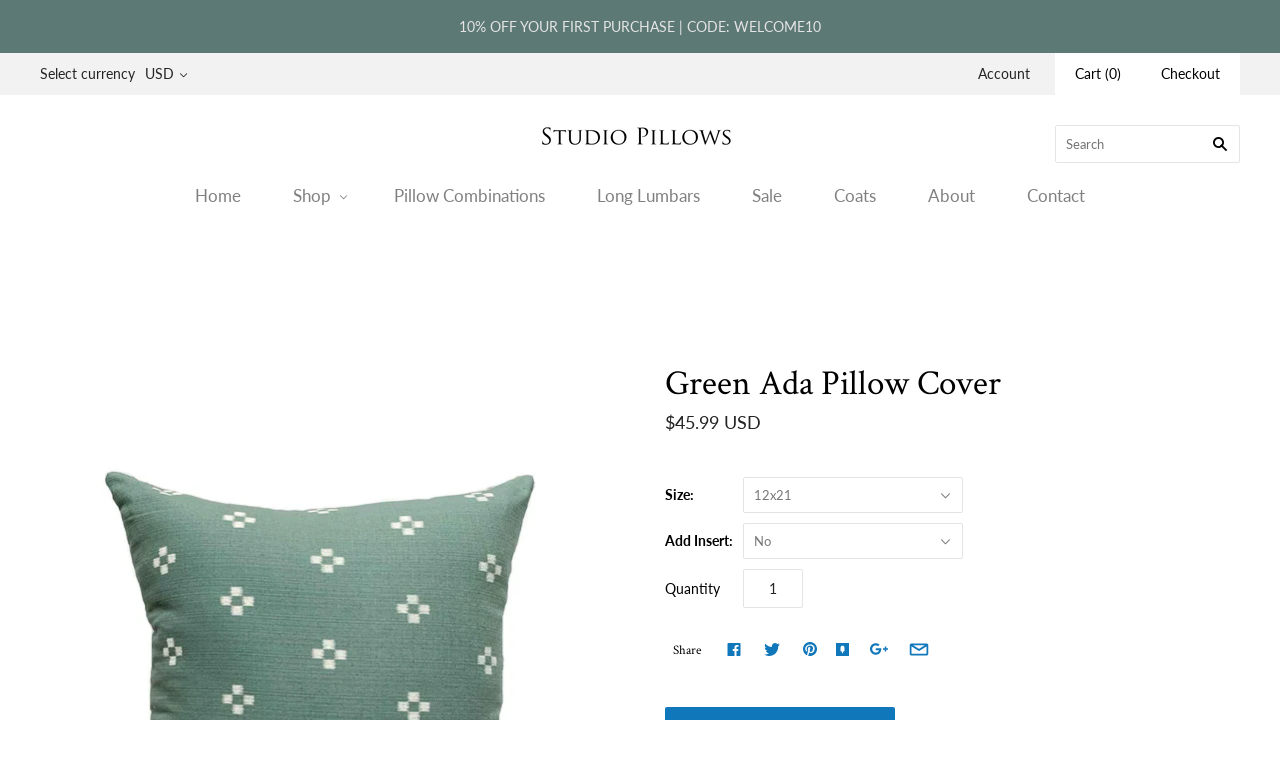

--- FILE ---
content_type: text/html; charset=utf-8
request_url: https://studiopillows.com/products/green-ada-pillow-cover
body_size: 32099
content:
<!doctype html>
<html
  class="
    no-js
    loading
  "
>
<head>
<!-- Start of Booster Apps Seo-0.1-->
<title>Green Ada Pillow Cover | Studio Pillows</title>
<meta name="description" content="Details: IMPORTANT: Please see below how measurements are made, to ensure you order the correct size.Colors include: Green and white. Blends well with other neutrals. Back of cover features a medium weight neutral back. Fabric variations will..." />
<script type="application/ld+json">
  {
    "@context": "https://schema.org",
    "@type": "Organization",
    "name": "Studio Pillows",
    "url": "https://studiopillows.com",
    "telephone": "970 310 1105",
    "description": "Shop Studio Pillows for unique throw pillows and lumbars for your home and outdoor living spaces","image": "https://studiopillows.com/cdn/shop/t/2/assets/logo.png?v=1187",
      "logo": "https://studiopillows.com/cdn/shop/t/2/assets/logo.png?v=1187","sameAs": [""],
    "address": {
      "@type": "PostalAddress",
      "streetAddress": "6025 OLD FREDERICKSBURG RD , Apt A",
      "addressLocality": "Austin",
      "addressRegion": "Texas",
      "postalCode": "78749",
      "addressCountry": "United States"
    }
  }
</script>

<script type="application/ld+json">
  {
    "@context": "https://schema.org",
    "@type": "WebSite",
    "name": "Studio Pillows",
    "url": "https://studiopillows.com",
    "potentialAction": {
      "@type": "SearchAction",
      "query-input": "required name=query",
      "target": "https://studiopillows.com/search?q={query}"
    }
  }
</script><script type="application/ld+json">
  {
    "@context": "https://schema.org",
    "@type": "Product",
    "name": "Green Ada Pillow Cover",
    "brand": {"@type": "Brand","name": "Studio Pillows"},
    "sku": "",
    "mpn": "",
    "description": "Details: \n\nIMPORTANT: Please see below how measurements are made, to ensure you order the correct size.\nColors include: Green and white. Blends well with other neutrals. \nBack of cover features a medium weight neutral back. \nFabric variations will vary. \nStyle: Green Chiang Mai Pillow \nCoordinates with: Hmong Pillow Collection Hmong Batik - Terracotta Mudcloth Pillow Collection - Black Mud Cloth Pillow Collection - White \n\nZipper closure. \nSpot clean. \nInserts are not included. \nShop polyester fiberfil for corners of pillows \nProcessing time 8-10 days\nReturn Policy\nMade in the U.S.A.\n \n\n\nMEASUREMENTS: All pillow covers measure 1 INCH less INSIDE OUT and 2 inches less RIGHT SIDE OUT. This helps give a more fitted professional look. Eg. If you have 20x20 inserts, you will want to order 20x20 covers.\n",
    "url": "https://studiopillows.com/products/green-ada-pillow-cover","image": "https://studiopillows.com/cdn/shop/products/greenpillowcover_1536x.jpg?v=1635978127","itemCondition": "https://schema.org/NewCondition",
    "offers": [{
          "@type": "Offer",
          "price": "45.99",
          "priceCurrency": "USD",
          "itemCondition": "https://schema.org/NewCondition",
          "url": "https://studiopillows.com/products/green-ada-pillow-cover?variant=41990045925591",
          "sku": "",
          "mpn": "",
          "availability" : "https://schema.org/InStock",
          "priceValidUntil": "2026-02-23","gtin14": ""},{
          "@type": "Offer",
          "price": "72.00",
          "priceCurrency": "USD",
          "itemCondition": "https://schema.org/NewCondition",
          "url": "https://studiopillows.com/products/green-ada-pillow-cover?variant=41990045958359",
          "sku": "",
          "mpn": "",
          "availability" : "https://schema.org/InStock",
          "priceValidUntil": "2026-02-23","gtin14": ""},{
          "@type": "Offer",
          "price": "48.99",
          "priceCurrency": "USD",
          "itemCondition": "https://schema.org/NewCondition",
          "url": "https://studiopillows.com/products/green-ada-pillow-cover?variant=41990045991127",
          "sku": "",
          "mpn": "",
          "availability" : "https://schema.org/InStock",
          "priceValidUntil": "2026-02-23","gtin14": ""},{
          "@type": "Offer",
          "price": "77.00",
          "priceCurrency": "USD",
          "itemCondition": "https://schema.org/NewCondition",
          "url": "https://studiopillows.com/products/green-ada-pillow-cover?variant=41990046023895",
          "sku": "",
          "mpn": "",
          "availability" : "https://schema.org/InStock",
          "priceValidUntil": "2026-02-23","gtin14": ""},{
          "@type": "Offer",
          "price": "56.99",
          "priceCurrency": "USD",
          "itemCondition": "https://schema.org/NewCondition",
          "url": "https://studiopillows.com/products/green-ada-pillow-cover?variant=41990046056663",
          "sku": "",
          "mpn": "",
          "availability" : "https://schema.org/InStock",
          "priceValidUntil": "2026-02-23","gtin14": ""},{
          "@type": "Offer",
          "price": "82.00",
          "priceCurrency": "USD",
          "itemCondition": "https://schema.org/NewCondition",
          "url": "https://studiopillows.com/products/green-ada-pillow-cover?variant=41990046089431",
          "sku": "",
          "mpn": "",
          "availability" : "https://schema.org/InStock",
          "priceValidUntil": "2026-02-23","gtin14": ""},{
          "@type": "Offer",
          "price": "88.00",
          "priceCurrency": "USD",
          "itemCondition": "https://schema.org/NewCondition",
          "url": "https://studiopillows.com/products/green-ada-pillow-cover?variant=41990046122199",
          "sku": "",
          "mpn": "",
          "availability" : "https://schema.org/InStock",
          "priceValidUntil": "2026-02-23","gtin14": ""},{
          "@type": "Offer",
          "price": "126.00",
          "priceCurrency": "USD",
          "itemCondition": "https://schema.org/NewCondition",
          "url": "https://studiopillows.com/products/green-ada-pillow-cover?variant=41990046154967",
          "sku": "",
          "mpn": "",
          "availability" : "https://schema.org/InStock",
          "priceValidUntil": "2026-02-23","gtin14": ""},{
          "@type": "Offer",
          "price": "64.00",
          "priceCurrency": "USD",
          "itemCondition": "https://schema.org/NewCondition",
          "url": "https://studiopillows.com/products/green-ada-pillow-cover?variant=41990046187735",
          "sku": "",
          "mpn": "",
          "availability" : "https://schema.org/InStock",
          "priceValidUntil": "2026-02-23","gtin14": ""},{
          "@type": "Offer",
          "price": "98.00",
          "priceCurrency": "USD",
          "itemCondition": "https://schema.org/NewCondition",
          "url": "https://studiopillows.com/products/green-ada-pillow-cover?variant=41990046220503",
          "sku": "",
          "mpn": "",
          "availability" : "https://schema.org/InStock",
          "priceValidUntil": "2026-02-23","gtin14": ""},{
          "@type": "Offer",
          "price": "72.00",
          "priceCurrency": "USD",
          "itemCondition": "https://schema.org/NewCondition",
          "url": "https://studiopillows.com/products/green-ada-pillow-cover?variant=41990046253271",
          "sku": "",
          "mpn": "",
          "availability" : "https://schema.org/InStock",
          "priceValidUntil": "2026-02-23","gtin14": ""},{
          "@type": "Offer",
          "price": "112.00",
          "priceCurrency": "USD",
          "itemCondition": "https://schema.org/NewCondition",
          "url": "https://studiopillows.com/products/green-ada-pillow-cover?variant=41990046286039",
          "sku": "",
          "mpn": "",
          "availability" : "https://schema.org/InStock",
          "priceValidUntil": "2026-02-23","gtin14": ""}]}
</script>
<!-- end of Booster Apps SEO -->

  <meta charset="utf-8">
  <meta http-equiv="X-UA-Compatible" content="IE=edge,chrome=1">

  

  

  
    <link rel="shortcut icon" href="//studiopillows.com/cdn/shop/files/StudioPillows-Favicon-01_f94412f2-c652-48b7-891c-d05fc7138f69_32x32.jpg?v=1613635706" type="image/png" />
  

  
    <link rel="canonical" href="https://studiopillows.com/products/green-ada-pillow-cover" />
  
  <meta name="viewport" content="width=device-width,initial-scale=1" />

  <script>window.performance && window.performance.mark && window.performance.mark('shopify.content_for_header.start');</script><meta id="shopify-digital-wallet" name="shopify-digital-wallet" content="/1386610737/digital_wallets/dialog">
<meta name="shopify-checkout-api-token" content="351e253016f0b662aa3b5e310ddfbbb0">
<meta id="in-context-paypal-metadata" data-shop-id="1386610737" data-venmo-supported="false" data-environment="production" data-locale="en_US" data-paypal-v4="true" data-currency="USD">
<link rel="alternate" type="application/json+oembed" href="https://studiopillows.com/products/green-ada-pillow-cover.oembed">
<script async="async" src="/checkouts/internal/preloads.js?locale=en-US"></script>
<link rel="preconnect" href="https://shop.app" crossorigin="anonymous">
<script async="async" src="https://shop.app/checkouts/internal/preloads.js?locale=en-US&shop_id=1386610737" crossorigin="anonymous"></script>
<script id="apple-pay-shop-capabilities" type="application/json">{"shopId":1386610737,"countryCode":"US","currencyCode":"USD","merchantCapabilities":["supports3DS"],"merchantId":"gid:\/\/shopify\/Shop\/1386610737","merchantName":"Studio Pillows","requiredBillingContactFields":["postalAddress","email","phone"],"requiredShippingContactFields":["postalAddress","email","phone"],"shippingType":"shipping","supportedNetworks":["visa","masterCard","amex","discover","elo","jcb"],"total":{"type":"pending","label":"Studio Pillows","amount":"1.00"},"shopifyPaymentsEnabled":true,"supportsSubscriptions":true}</script>
<script id="shopify-features" type="application/json">{"accessToken":"351e253016f0b662aa3b5e310ddfbbb0","betas":["rich-media-storefront-analytics"],"domain":"studiopillows.com","predictiveSearch":true,"shopId":1386610737,"locale":"en"}</script>
<script>var Shopify = Shopify || {};
Shopify.shop = "studio-pillows.myshopify.com";
Shopify.locale = "en";
Shopify.currency = {"active":"USD","rate":"1.0"};
Shopify.country = "US";
Shopify.theme = {"name":"Grid","id":37250629681,"schema_name":"Grid","schema_version":"4.4.1","theme_store_id":718,"role":"main"};
Shopify.theme.handle = "null";
Shopify.theme.style = {"id":null,"handle":null};
Shopify.cdnHost = "studiopillows.com/cdn";
Shopify.routes = Shopify.routes || {};
Shopify.routes.root = "/";</script>
<script type="module">!function(o){(o.Shopify=o.Shopify||{}).modules=!0}(window);</script>
<script>!function(o){function n(){var o=[];function n(){o.push(Array.prototype.slice.apply(arguments))}return n.q=o,n}var t=o.Shopify=o.Shopify||{};t.loadFeatures=n(),t.autoloadFeatures=n()}(window);</script>
<script>
  window.ShopifyPay = window.ShopifyPay || {};
  window.ShopifyPay.apiHost = "shop.app\/pay";
  window.ShopifyPay.redirectState = null;
</script>
<script id="shop-js-analytics" type="application/json">{"pageType":"product"}</script>
<script defer="defer" async type="module" src="//studiopillows.com/cdn/shopifycloud/shop-js/modules/v2/client.init-shop-cart-sync_BT-GjEfc.en.esm.js"></script>
<script defer="defer" async type="module" src="//studiopillows.com/cdn/shopifycloud/shop-js/modules/v2/chunk.common_D58fp_Oc.esm.js"></script>
<script defer="defer" async type="module" src="//studiopillows.com/cdn/shopifycloud/shop-js/modules/v2/chunk.modal_xMitdFEc.esm.js"></script>
<script type="module">
  await import("//studiopillows.com/cdn/shopifycloud/shop-js/modules/v2/client.init-shop-cart-sync_BT-GjEfc.en.esm.js");
await import("//studiopillows.com/cdn/shopifycloud/shop-js/modules/v2/chunk.common_D58fp_Oc.esm.js");
await import("//studiopillows.com/cdn/shopifycloud/shop-js/modules/v2/chunk.modal_xMitdFEc.esm.js");

  window.Shopify.SignInWithShop?.initShopCartSync?.({"fedCMEnabled":true,"windoidEnabled":true});

</script>
<script>
  window.Shopify = window.Shopify || {};
  if (!window.Shopify.featureAssets) window.Shopify.featureAssets = {};
  window.Shopify.featureAssets['shop-js'] = {"shop-cart-sync":["modules/v2/client.shop-cart-sync_DZOKe7Ll.en.esm.js","modules/v2/chunk.common_D58fp_Oc.esm.js","modules/v2/chunk.modal_xMitdFEc.esm.js"],"init-fed-cm":["modules/v2/client.init-fed-cm_B6oLuCjv.en.esm.js","modules/v2/chunk.common_D58fp_Oc.esm.js","modules/v2/chunk.modal_xMitdFEc.esm.js"],"shop-cash-offers":["modules/v2/client.shop-cash-offers_D2sdYoxE.en.esm.js","modules/v2/chunk.common_D58fp_Oc.esm.js","modules/v2/chunk.modal_xMitdFEc.esm.js"],"shop-login-button":["modules/v2/client.shop-login-button_QeVjl5Y3.en.esm.js","modules/v2/chunk.common_D58fp_Oc.esm.js","modules/v2/chunk.modal_xMitdFEc.esm.js"],"pay-button":["modules/v2/client.pay-button_DXTOsIq6.en.esm.js","modules/v2/chunk.common_D58fp_Oc.esm.js","modules/v2/chunk.modal_xMitdFEc.esm.js"],"shop-button":["modules/v2/client.shop-button_DQZHx9pm.en.esm.js","modules/v2/chunk.common_D58fp_Oc.esm.js","modules/v2/chunk.modal_xMitdFEc.esm.js"],"avatar":["modules/v2/client.avatar_BTnouDA3.en.esm.js"],"init-windoid":["modules/v2/client.init-windoid_CR1B-cfM.en.esm.js","modules/v2/chunk.common_D58fp_Oc.esm.js","modules/v2/chunk.modal_xMitdFEc.esm.js"],"init-shop-for-new-customer-accounts":["modules/v2/client.init-shop-for-new-customer-accounts_C_vY_xzh.en.esm.js","modules/v2/client.shop-login-button_QeVjl5Y3.en.esm.js","modules/v2/chunk.common_D58fp_Oc.esm.js","modules/v2/chunk.modal_xMitdFEc.esm.js"],"init-shop-email-lookup-coordinator":["modules/v2/client.init-shop-email-lookup-coordinator_BI7n9ZSv.en.esm.js","modules/v2/chunk.common_D58fp_Oc.esm.js","modules/v2/chunk.modal_xMitdFEc.esm.js"],"init-shop-cart-sync":["modules/v2/client.init-shop-cart-sync_BT-GjEfc.en.esm.js","modules/v2/chunk.common_D58fp_Oc.esm.js","modules/v2/chunk.modal_xMitdFEc.esm.js"],"shop-toast-manager":["modules/v2/client.shop-toast-manager_DiYdP3xc.en.esm.js","modules/v2/chunk.common_D58fp_Oc.esm.js","modules/v2/chunk.modal_xMitdFEc.esm.js"],"init-customer-accounts":["modules/v2/client.init-customer-accounts_D9ZNqS-Q.en.esm.js","modules/v2/client.shop-login-button_QeVjl5Y3.en.esm.js","modules/v2/chunk.common_D58fp_Oc.esm.js","modules/v2/chunk.modal_xMitdFEc.esm.js"],"init-customer-accounts-sign-up":["modules/v2/client.init-customer-accounts-sign-up_iGw4briv.en.esm.js","modules/v2/client.shop-login-button_QeVjl5Y3.en.esm.js","modules/v2/chunk.common_D58fp_Oc.esm.js","modules/v2/chunk.modal_xMitdFEc.esm.js"],"shop-follow-button":["modules/v2/client.shop-follow-button_CqMgW2wH.en.esm.js","modules/v2/chunk.common_D58fp_Oc.esm.js","modules/v2/chunk.modal_xMitdFEc.esm.js"],"checkout-modal":["modules/v2/client.checkout-modal_xHeaAweL.en.esm.js","modules/v2/chunk.common_D58fp_Oc.esm.js","modules/v2/chunk.modal_xMitdFEc.esm.js"],"shop-login":["modules/v2/client.shop-login_D91U-Q7h.en.esm.js","modules/v2/chunk.common_D58fp_Oc.esm.js","modules/v2/chunk.modal_xMitdFEc.esm.js"],"lead-capture":["modules/v2/client.lead-capture_BJmE1dJe.en.esm.js","modules/v2/chunk.common_D58fp_Oc.esm.js","modules/v2/chunk.modal_xMitdFEc.esm.js"],"payment-terms":["modules/v2/client.payment-terms_Ci9AEqFq.en.esm.js","modules/v2/chunk.common_D58fp_Oc.esm.js","modules/v2/chunk.modal_xMitdFEc.esm.js"]};
</script>
<script>(function() {
  var isLoaded = false;
  function asyncLoad() {
    if (isLoaded) return;
    isLoaded = true;
    var urls = ["\/\/d1liekpayvooaz.cloudfront.net\/apps\/customizery\/customizery.js?shop=studio-pillows.myshopify.com"];
    for (var i = 0; i < urls.length; i++) {
      var s = document.createElement('script');
      s.type = 'text/javascript';
      s.async = true;
      s.src = urls[i];
      var x = document.getElementsByTagName('script')[0];
      x.parentNode.insertBefore(s, x);
    }
  };
  if(window.attachEvent) {
    window.attachEvent('onload', asyncLoad);
  } else {
    window.addEventListener('load', asyncLoad, false);
  }
})();</script>
<script id="__st">var __st={"a":1386610737,"offset":-21600,"reqid":"9d95d52d-acda-4aa5-9da8-14bcc14f1162-1769319344","pageurl":"studiopillows.com\/products\/green-ada-pillow-cover","u":"bf5add30485c","p":"product","rtyp":"product","rid":7431375880407};</script>
<script>window.ShopifyPaypalV4VisibilityTracking = true;</script>
<script id="captcha-bootstrap">!function(){'use strict';const t='contact',e='account',n='new_comment',o=[[t,t],['blogs',n],['comments',n],[t,'customer']],c=[[e,'customer_login'],[e,'guest_login'],[e,'recover_customer_password'],[e,'create_customer']],r=t=>t.map((([t,e])=>`form[action*='/${t}']:not([data-nocaptcha='true']) input[name='form_type'][value='${e}']`)).join(','),a=t=>()=>t?[...document.querySelectorAll(t)].map((t=>t.form)):[];function s(){const t=[...o],e=r(t);return a(e)}const i='password',u='form_key',d=['recaptcha-v3-token','g-recaptcha-response','h-captcha-response',i],f=()=>{try{return window.sessionStorage}catch{return}},m='__shopify_v',_=t=>t.elements[u];function p(t,e,n=!1){try{const o=window.sessionStorage,c=JSON.parse(o.getItem(e)),{data:r}=function(t){const{data:e,action:n}=t;return t[m]||n?{data:e,action:n}:{data:t,action:n}}(c);for(const[e,n]of Object.entries(r))t.elements[e]&&(t.elements[e].value=n);n&&o.removeItem(e)}catch(o){console.error('form repopulation failed',{error:o})}}const l='form_type',E='cptcha';function T(t){t.dataset[E]=!0}const w=window,h=w.document,L='Shopify',v='ce_forms',y='captcha';let A=!1;((t,e)=>{const n=(g='f06e6c50-85a8-45c8-87d0-21a2b65856fe',I='https://cdn.shopify.com/shopifycloud/storefront-forms-hcaptcha/ce_storefront_forms_captcha_hcaptcha.v1.5.2.iife.js',D={infoText:'Protected by hCaptcha',privacyText:'Privacy',termsText:'Terms'},(t,e,n)=>{const o=w[L][v],c=o.bindForm;if(c)return c(t,g,e,D).then(n);var r;o.q.push([[t,g,e,D],n]),r=I,A||(h.body.append(Object.assign(h.createElement('script'),{id:'captcha-provider',async:!0,src:r})),A=!0)});var g,I,D;w[L]=w[L]||{},w[L][v]=w[L][v]||{},w[L][v].q=[],w[L][y]=w[L][y]||{},w[L][y].protect=function(t,e){n(t,void 0,e),T(t)},Object.freeze(w[L][y]),function(t,e,n,w,h,L){const[v,y,A,g]=function(t,e,n){const i=e?o:[],u=t?c:[],d=[...i,...u],f=r(d),m=r(i),_=r(d.filter((([t,e])=>n.includes(e))));return[a(f),a(m),a(_),s()]}(w,h,L),I=t=>{const e=t.target;return e instanceof HTMLFormElement?e:e&&e.form},D=t=>v().includes(t);t.addEventListener('submit',(t=>{const e=I(t);if(!e)return;const n=D(e)&&!e.dataset.hcaptchaBound&&!e.dataset.recaptchaBound,o=_(e),c=g().includes(e)&&(!o||!o.value);(n||c)&&t.preventDefault(),c&&!n&&(function(t){try{if(!f())return;!function(t){const e=f();if(!e)return;const n=_(t);if(!n)return;const o=n.value;o&&e.removeItem(o)}(t);const e=Array.from(Array(32),(()=>Math.random().toString(36)[2])).join('');!function(t,e){_(t)||t.append(Object.assign(document.createElement('input'),{type:'hidden',name:u})),t.elements[u].value=e}(t,e),function(t,e){const n=f();if(!n)return;const o=[...t.querySelectorAll(`input[type='${i}']`)].map((({name:t})=>t)),c=[...d,...o],r={};for(const[a,s]of new FormData(t).entries())c.includes(a)||(r[a]=s);n.setItem(e,JSON.stringify({[m]:1,action:t.action,data:r}))}(t,e)}catch(e){console.error('failed to persist form',e)}}(e),e.submit())}));const S=(t,e)=>{t&&!t.dataset[E]&&(n(t,e.some((e=>e===t))),T(t))};for(const o of['focusin','change'])t.addEventListener(o,(t=>{const e=I(t);D(e)&&S(e,y())}));const B=e.get('form_key'),M=e.get(l),P=B&&M;t.addEventListener('DOMContentLoaded',(()=>{const t=y();if(P)for(const e of t)e.elements[l].value===M&&p(e,B);[...new Set([...A(),...v().filter((t=>'true'===t.dataset.shopifyCaptcha))])].forEach((e=>S(e,t)))}))}(h,new URLSearchParams(w.location.search),n,t,e,['guest_login'])})(!0,!0)}();</script>
<script integrity="sha256-4kQ18oKyAcykRKYeNunJcIwy7WH5gtpwJnB7kiuLZ1E=" data-source-attribution="shopify.loadfeatures" defer="defer" src="//studiopillows.com/cdn/shopifycloud/storefront/assets/storefront/load_feature-a0a9edcb.js" crossorigin="anonymous"></script>
<script crossorigin="anonymous" defer="defer" src="//studiopillows.com/cdn/shopifycloud/storefront/assets/shopify_pay/storefront-65b4c6d7.js?v=20250812"></script>
<script data-source-attribution="shopify.dynamic_checkout.dynamic.init">var Shopify=Shopify||{};Shopify.PaymentButton=Shopify.PaymentButton||{isStorefrontPortableWallets:!0,init:function(){window.Shopify.PaymentButton.init=function(){};var t=document.createElement("script");t.src="https://studiopillows.com/cdn/shopifycloud/portable-wallets/latest/portable-wallets.en.js",t.type="module",document.head.appendChild(t)}};
</script>
<script data-source-attribution="shopify.dynamic_checkout.buyer_consent">
  function portableWalletsHideBuyerConsent(e){var t=document.getElementById("shopify-buyer-consent"),n=document.getElementById("shopify-subscription-policy-button");t&&n&&(t.classList.add("hidden"),t.setAttribute("aria-hidden","true"),n.removeEventListener("click",e))}function portableWalletsShowBuyerConsent(e){var t=document.getElementById("shopify-buyer-consent"),n=document.getElementById("shopify-subscription-policy-button");t&&n&&(t.classList.remove("hidden"),t.removeAttribute("aria-hidden"),n.addEventListener("click",e))}window.Shopify?.PaymentButton&&(window.Shopify.PaymentButton.hideBuyerConsent=portableWalletsHideBuyerConsent,window.Shopify.PaymentButton.showBuyerConsent=portableWalletsShowBuyerConsent);
</script>
<script data-source-attribution="shopify.dynamic_checkout.cart.bootstrap">document.addEventListener("DOMContentLoaded",(function(){function t(){return document.querySelector("shopify-accelerated-checkout-cart, shopify-accelerated-checkout")}if(t())Shopify.PaymentButton.init();else{new MutationObserver((function(e,n){t()&&(Shopify.PaymentButton.init(),n.disconnect())})).observe(document.body,{childList:!0,subtree:!0})}}));
</script>
<link id="shopify-accelerated-checkout-styles" rel="stylesheet" media="screen" href="https://studiopillows.com/cdn/shopifycloud/portable-wallets/latest/accelerated-checkout-backwards-compat.css" crossorigin="anonymous">
<style id="shopify-accelerated-checkout-cart">
        #shopify-buyer-consent {
  margin-top: 1em;
  display: inline-block;
  width: 100%;
}

#shopify-buyer-consent.hidden {
  display: none;
}

#shopify-subscription-policy-button {
  background: none;
  border: none;
  padding: 0;
  text-decoration: underline;
  font-size: inherit;
  cursor: pointer;
}

#shopify-subscription-policy-button::before {
  box-shadow: none;
}

      </style>

<script>window.performance && window.performance.mark && window.performance.mark('shopify.content_for_header.end');</script>

  
  















<meta property="og:site_name" content="Studio Pillows">
<meta property="og:url" content="https://studiopillows.com/products/green-ada-pillow-cover">
<meta property="og:title" content="Green Ada Pillow Cover">
<meta property="og:type" content="website">
<meta property="og:description" content="Details:  IMPORTANT: Please see below how measurements are made, to ensure you order the correct size. Colors include: Green and white. Blends well with other neutrals.  Back of cover features a medium weight neutral back.  Fabric variations will vary.  Style: Green Chiang Mai Pillow  Coordinates with: Hmong Pillow Col">




    
    
    

    
    
    <meta
      property="og:image"
      content="https://studiopillows.com/cdn/shop/products/greenpillowcover_1200x1600.jpg?v=1635978127"
    />
    <meta
      property="og:image:secure_url"
      content="https://studiopillows.com/cdn/shop/products/greenpillowcover_1200x1600.jpg?v=1635978127"
    />
    <meta property="og:image:width" content="1200" />
    <meta property="og:image:height" content="1600" />
    <meta property="og:image:alt" content="Green Ada Pillow Cover - Studio Pillows" />
  
















<meta name="twitter:title" content="Green Ada Pillow Cover">
<meta name="twitter:description" content="Details:  IMPORTANT: Please see below how measurements are made, to ensure you order the correct size. Colors include: Green and white. Blends well with other neutrals.  Back of cover features a medium weight neutral back.  Fabric variations will vary.  Style: Green Chiang Mai Pillow  Coordinates with: Hmong Pillow Col">


    
    
    
      
      
      <meta name="twitter:card" content="summary">
    
    
    <meta
      property="twitter:image"
      content="https://studiopillows.com/cdn/shop/products/greenpillowcover_1200x1200_crop_center.jpg?v=1635978127"
    />
    <meta property="twitter:image:width" content="1200" />
    <meta property="twitter:image:height" content="1200" />
    <meta property="twitter:image:alt" content="Green Ada Pillow Cover - Studio Pillows" />
  



  <!-- Theme CSS -->
  <link href="//studiopillows.com/cdn/shop/t/2/assets/theme.scss.css?v=145842474548243960301698084976" rel="stylesheet" type="text/css" media="all" />

  

  <!-- Third Party JS Libraries -->
  <script src="//studiopillows.com/cdn/shop/t/2/assets/modernizr-2.8.2.min.js?v=38612161053245547031542123129" type="text/javascript"></script>

  <!-- Theme object -->
  <script>
  var Theme = {};
  Theme.version = "4.4.1";

  Theme.currency = 'USD';
  Theme.defaultCurrency = 'USD';
  Theme.moneyFormat = "${{amount}}";
  Theme.moneyFormatCurrency = "${{amount}} USD";

  Theme.pleaseSelectText = "Please Select";

  Theme.addToCartSuccess = "**product** has been successfully added to your **cart_link**. Feel free to **continue_link** or **checkout_link**.";

  

  Theme.shippingCalculator = true;
  Theme.shippingButton = "Calculate shipping";
  Theme.shippingDisabled = "Calculating...";

  

  Theme.shippingCalcErrorMessage = "Error: zip / postal code **error_message**";
  Theme.shippingCalcMultiRates = "There are **number_of_rates** shipping rates available for **address**, starting at **rate**.";
  Theme.shippingCalcOneRate = "There is one shipping rate available for **address**.";
  Theme.shippingCalcNoRates = "We do not ship to this destination.";
  Theme.shippingCalcRateValues = "**rate_title** at **rate**";

  
    Theme.currencySwitcher = true;
    Theme.currencySwitcherFormat = 'money_with_currency_format';
    /*
      Override the default Theme.moneyFormat for recalculating
      prices on the product and cart templates.
    */
    Theme.moneyFormat = "${{amount}} USD";
  
</script>


  <script>
    window.products = {};
  </script>

  
<!-- Start of Judge.me Core -->
<link rel="dns-prefetch" href="https://cdn.judge.me/">
<script data-cfasync='false' class='jdgm-settings-script'>window.jdgmSettings={"pagination":5,"disable_web_reviews":true,"badge_no_review_text":"No reviews","badge_n_reviews_text":"{{ n }} review/reviews","hide_badge_preview_if_no_reviews":true,"badge_hide_text":false,"enforce_center_preview_badge":false,"widget_title":"Customer Reviews","widget_open_form_text":"Write a review","widget_close_form_text":"Cancel review","widget_refresh_page_text":"Refresh page","widget_summary_text":"Based on {{ number_of_reviews }} review/reviews","widget_no_review_text":"Be the first to write a review","widget_name_field_text":"Display name","widget_verified_name_field_text":"Verified Name (public)","widget_name_placeholder_text":"Display name","widget_required_field_error_text":"This field is required.","widget_email_field_text":"Email address","widget_verified_email_field_text":"Verified Email (private, can not be edited)","widget_email_placeholder_text":"Your email address","widget_email_field_error_text":"Please enter a valid email address.","widget_rating_field_text":"Rating","widget_review_title_field_text":"Review Title","widget_review_title_placeholder_text":"Give your review a title","widget_review_body_field_text":"Review content","widget_review_body_placeholder_text":"Start writing here...","widget_pictures_field_text":"Picture/Video (optional)","widget_submit_review_text":"Submit Review","widget_submit_verified_review_text":"Submit Verified Review","widget_submit_success_msg_with_auto_publish":"Thank you! Please refresh the page in a few moments to see your review. You can remove or edit your review by logging into \u003ca href='https://judge.me/login' target='_blank' rel='nofollow noopener'\u003eJudge.me\u003c/a\u003e","widget_submit_success_msg_no_auto_publish":"Thank you! Your review will be published as soon as it is approved by the shop admin. You can remove or edit your review by logging into \u003ca href='https://judge.me/login' target='_blank' rel='nofollow noopener'\u003eJudge.me\u003c/a\u003e","widget_show_default_reviews_out_of_total_text":"Showing {{ n_reviews_shown }} out of {{ n_reviews }} reviews.","widget_show_all_link_text":"Show all","widget_show_less_link_text":"Show less","widget_author_said_text":"{{ reviewer_name }} said:","widget_days_text":"{{ n }} days ago","widget_weeks_text":"{{ n }} week/weeks ago","widget_months_text":"{{ n }} month/months ago","widget_years_text":"{{ n }} year/years ago","widget_yesterday_text":"Yesterday","widget_today_text":"Today","widget_replied_text":"\u003e\u003e {{ shop_name }} replied:","widget_read_more_text":"Read more","widget_reviewer_name_as_initial":"","widget_rating_filter_color":"#fbcd0a","widget_rating_filter_see_all_text":"See all reviews","widget_sorting_most_recent_text":"Most Recent","widget_sorting_highest_rating_text":"Highest Rating","widget_sorting_lowest_rating_text":"Lowest Rating","widget_sorting_with_pictures_text":"Only Pictures","widget_sorting_most_helpful_text":"Most Helpful","widget_open_question_form_text":"Ask a question","widget_reviews_subtab_text":"Reviews","widget_questions_subtab_text":"Questions","widget_question_label_text":"Question","widget_answer_label_text":"Answer","widget_question_placeholder_text":"Write your question here","widget_submit_question_text":"Submit Question","widget_question_submit_success_text":"Thank you for your question! We will notify you once it gets answered.","verified_badge_text":"Verified","verified_badge_bg_color":"","verified_badge_text_color":"","verified_badge_placement":"left-of-reviewer-name","widget_review_max_height":"","widget_hide_border":false,"widget_social_share":false,"widget_thumb":false,"widget_review_location_show":false,"widget_location_format":"","all_reviews_include_out_of_store_products":true,"all_reviews_out_of_store_text":"(out of store)","all_reviews_pagination":100,"all_reviews_product_name_prefix_text":"about","enable_review_pictures":false,"enable_question_anwser":false,"widget_theme":"default","review_date_format":"mm/dd/yyyy","default_sort_method":"most-recent","widget_product_reviews_subtab_text":"Product Reviews","widget_shop_reviews_subtab_text":"Shop Reviews","widget_other_products_reviews_text":"Reviews for other products","widget_store_reviews_subtab_text":"Store reviews","widget_no_store_reviews_text":"This store hasn't received any reviews yet","widget_web_restriction_product_reviews_text":"This product hasn't received any reviews yet","widget_no_items_text":"No items found","widget_show_more_text":"Show more","widget_write_a_store_review_text":"Write a Store Review","widget_other_languages_heading":"Reviews in Other Languages","widget_translate_review_text":"Translate review to {{ language }}","widget_translating_review_text":"Translating...","widget_show_original_translation_text":"Show original ({{ language }})","widget_translate_review_failed_text":"Review couldn't be translated.","widget_translate_review_retry_text":"Retry","widget_translate_review_try_again_later_text":"Try again later","show_product_url_for_grouped_product":false,"widget_sorting_pictures_first_text":"Pictures First","show_pictures_on_all_rev_page_mobile":false,"show_pictures_on_all_rev_page_desktop":false,"floating_tab_hide_mobile_install_preference":false,"floating_tab_button_name":"★ Reviews","floating_tab_title":"Let customers speak for us","floating_tab_button_color":"","floating_tab_button_background_color":"","floating_tab_url":"","floating_tab_url_enabled":false,"floating_tab_tab_style":"text","all_reviews_text_badge_text":"Customers rate us {{ shop.metafields.judgeme.all_reviews_rating | round: 1 }}/5 based on {{ shop.metafields.judgeme.all_reviews_count }} reviews.","all_reviews_text_badge_text_branded_style":"{{ shop.metafields.judgeme.all_reviews_rating | round: 1 }} out of 5 stars based on {{ shop.metafields.judgeme.all_reviews_count }} reviews","is_all_reviews_text_badge_a_link":false,"show_stars_for_all_reviews_text_badge":false,"all_reviews_text_badge_url":"","all_reviews_text_style":"text","all_reviews_text_color_style":"judgeme_brand_color","all_reviews_text_color":"#108474","all_reviews_text_show_jm_brand":true,"featured_carousel_show_header":true,"featured_carousel_title":"Let customers speak for us","testimonials_carousel_title":"Customers are saying","videos_carousel_title":"Real customer stories","cards_carousel_title":"Customers are saying","featured_carousel_count_text":"from {{ n }} reviews","featured_carousel_add_link_to_all_reviews_page":false,"featured_carousel_url":"","featured_carousel_show_images":true,"featured_carousel_autoslide_interval":5,"featured_carousel_arrows_on_the_sides":false,"featured_carousel_height":250,"featured_carousel_width":80,"featured_carousel_image_size":0,"featured_carousel_image_height":250,"featured_carousel_arrow_color":"#eeeeee","verified_count_badge_style":"vintage","verified_count_badge_orientation":"horizontal","verified_count_badge_color_style":"judgeme_brand_color","verified_count_badge_color":"#108474","is_verified_count_badge_a_link":false,"verified_count_badge_url":"","verified_count_badge_show_jm_brand":true,"widget_rating_preset_default":5,"widget_first_sub_tab":"product-reviews","widget_show_histogram":true,"widget_histogram_use_custom_color":false,"widget_pagination_use_custom_color":false,"widget_star_use_custom_color":false,"widget_verified_badge_use_custom_color":false,"widget_write_review_use_custom_color":false,"picture_reminder_submit_button":"Upload Pictures","enable_review_videos":false,"mute_video_by_default":false,"widget_sorting_videos_first_text":"Videos First","widget_review_pending_text":"Pending","featured_carousel_items_for_large_screen":3,"social_share_options_order":"Facebook,Twitter","remove_microdata_snippet":false,"disable_json_ld":false,"enable_json_ld_products":false,"preview_badge_show_question_text":false,"preview_badge_no_question_text":"No questions","preview_badge_n_question_text":"{{ number_of_questions }} question/questions","qa_badge_show_icon":false,"qa_badge_position":"same-row","remove_judgeme_branding":false,"widget_add_search_bar":false,"widget_search_bar_placeholder":"Search","widget_sorting_verified_only_text":"Verified only","featured_carousel_theme":"default","featured_carousel_show_rating":true,"featured_carousel_show_title":true,"featured_carousel_show_body":true,"featured_carousel_show_date":false,"featured_carousel_show_reviewer":true,"featured_carousel_show_product":false,"featured_carousel_header_background_color":"#108474","featured_carousel_header_text_color":"#ffffff","featured_carousel_name_product_separator":"reviewed","featured_carousel_full_star_background":"#108474","featured_carousel_empty_star_background":"#dadada","featured_carousel_vertical_theme_background":"#f9fafb","featured_carousel_verified_badge_enable":false,"featured_carousel_verified_badge_color":"#108474","featured_carousel_border_style":"round","featured_carousel_review_line_length_limit":3,"featured_carousel_more_reviews_button_text":"Read more reviews","featured_carousel_view_product_button_text":"View product","all_reviews_page_load_reviews_on":"scroll","all_reviews_page_load_more_text":"Load More Reviews","disable_fb_tab_reviews":false,"enable_ajax_cdn_cache":false,"widget_public_name_text":"displayed publicly like","default_reviewer_name":"John Smith","default_reviewer_name_has_non_latin":true,"widget_reviewer_anonymous":"Anonymous","medals_widget_title":"Judge.me Review Medals","medals_widget_background_color":"#f9fafb","medals_widget_position":"footer_all_pages","medals_widget_border_color":"#f9fafb","medals_widget_verified_text_position":"left","medals_widget_use_monochromatic_version":false,"medals_widget_elements_color":"#108474","show_reviewer_avatar":true,"widget_invalid_yt_video_url_error_text":"Not a YouTube video URL","widget_max_length_field_error_text":"Please enter no more than {0} characters.","widget_show_country_flag":false,"widget_show_collected_via_shop_app":true,"widget_verified_by_shop_badge_style":"light","widget_verified_by_shop_text":"Verified by Shop","widget_show_photo_gallery":false,"widget_load_with_code_splitting":true,"widget_ugc_install_preference":false,"widget_ugc_title":"Made by us, Shared by you","widget_ugc_subtitle":"Tag us to see your picture featured in our page","widget_ugc_arrows_color":"#ffffff","widget_ugc_primary_button_text":"Buy Now","widget_ugc_primary_button_background_color":"#108474","widget_ugc_primary_button_text_color":"#ffffff","widget_ugc_primary_button_border_width":"0","widget_ugc_primary_button_border_style":"none","widget_ugc_primary_button_border_color":"#108474","widget_ugc_primary_button_border_radius":"25","widget_ugc_secondary_button_text":"Load More","widget_ugc_secondary_button_background_color":"#ffffff","widget_ugc_secondary_button_text_color":"#108474","widget_ugc_secondary_button_border_width":"2","widget_ugc_secondary_button_border_style":"solid","widget_ugc_secondary_button_border_color":"#108474","widget_ugc_secondary_button_border_radius":"25","widget_ugc_reviews_button_text":"View Reviews","widget_ugc_reviews_button_background_color":"#ffffff","widget_ugc_reviews_button_text_color":"#108474","widget_ugc_reviews_button_border_width":"2","widget_ugc_reviews_button_border_style":"solid","widget_ugc_reviews_button_border_color":"#108474","widget_ugc_reviews_button_border_radius":"25","widget_ugc_reviews_button_link_to":"judgeme-reviews-page","widget_ugc_show_post_date":true,"widget_ugc_max_width":"800","widget_rating_metafield_value_type":true,"widget_primary_color":"#108474","widget_enable_secondary_color":false,"widget_secondary_color":"#edf5f5","widget_summary_average_rating_text":"{{ average_rating }} out of 5","widget_media_grid_title":"Customer photos \u0026 videos","widget_media_grid_see_more_text":"See more","widget_round_style":false,"widget_show_product_medals":true,"widget_verified_by_judgeme_text":"Verified by Judge.me","widget_show_store_medals":true,"widget_verified_by_judgeme_text_in_store_medals":"Verified by Judge.me","widget_media_field_exceed_quantity_message":"Sorry, we can only accept {{ max_media }} for one review.","widget_media_field_exceed_limit_message":"{{ file_name }} is too large, please select a {{ media_type }} less than {{ size_limit }}MB.","widget_review_submitted_text":"Review Submitted!","widget_question_submitted_text":"Question Submitted!","widget_close_form_text_question":"Cancel","widget_write_your_answer_here_text":"Write your answer here","widget_enabled_branded_link":true,"widget_show_collected_by_judgeme":false,"widget_reviewer_name_color":"","widget_write_review_text_color":"","widget_write_review_bg_color":"","widget_collected_by_judgeme_text":"collected by Judge.me","widget_pagination_type":"standard","widget_load_more_text":"Load More","widget_load_more_color":"#108474","widget_full_review_text":"Full Review","widget_read_more_reviews_text":"Read More Reviews","widget_read_questions_text":"Read Questions","widget_questions_and_answers_text":"Questions \u0026 Answers","widget_verified_by_text":"Verified by","widget_verified_text":"Verified","widget_number_of_reviews_text":"{{ number_of_reviews }} reviews","widget_back_button_text":"Back","widget_next_button_text":"Next","widget_custom_forms_filter_button":"Filters","custom_forms_style":"vertical","widget_show_review_information":false,"how_reviews_are_collected":"How reviews are collected?","widget_show_review_keywords":false,"widget_gdpr_statement":"How we use your data: We'll only contact you about the review you left, and only if necessary. By submitting your review, you agree to Judge.me's \u003ca href='https://judge.me/terms' target='_blank' rel='nofollow noopener'\u003eterms\u003c/a\u003e, \u003ca href='https://judge.me/privacy' target='_blank' rel='nofollow noopener'\u003eprivacy\u003c/a\u003e and \u003ca href='https://judge.me/content-policy' target='_blank' rel='nofollow noopener'\u003econtent\u003c/a\u003e policies.","widget_multilingual_sorting_enabled":false,"widget_translate_review_content_enabled":false,"widget_translate_review_content_method":"manual","popup_widget_review_selection":"automatically_with_pictures","popup_widget_round_border_style":true,"popup_widget_show_title":true,"popup_widget_show_body":true,"popup_widget_show_reviewer":false,"popup_widget_show_product":true,"popup_widget_show_pictures":true,"popup_widget_use_review_picture":true,"popup_widget_show_on_home_page":true,"popup_widget_show_on_product_page":true,"popup_widget_show_on_collection_page":true,"popup_widget_show_on_cart_page":true,"popup_widget_position":"bottom_left","popup_widget_first_review_delay":5,"popup_widget_duration":5,"popup_widget_interval":5,"popup_widget_review_count":5,"popup_widget_hide_on_mobile":true,"review_snippet_widget_round_border_style":true,"review_snippet_widget_card_color":"#FFFFFF","review_snippet_widget_slider_arrows_background_color":"#FFFFFF","review_snippet_widget_slider_arrows_color":"#000000","review_snippet_widget_star_color":"#108474","show_product_variant":false,"all_reviews_product_variant_label_text":"Variant: ","widget_show_verified_branding":false,"widget_ai_summary_title":"Customers say","widget_ai_summary_disclaimer":"AI-powered review summary based on recent customer reviews","widget_show_ai_summary":false,"widget_show_ai_summary_bg":false,"widget_show_review_title_input":true,"redirect_reviewers_invited_via_email":"review_widget","request_store_review_after_product_review":false,"request_review_other_products_in_order":false,"review_form_color_scheme":"default","review_form_corner_style":"square","review_form_star_color":{},"review_form_text_color":"#333333","review_form_background_color":"#ffffff","review_form_field_background_color":"#fafafa","review_form_button_color":{},"review_form_button_text_color":"#ffffff","review_form_modal_overlay_color":"#000000","review_content_screen_title_text":"How would you rate this product?","review_content_introduction_text":"We would love it if you would share a bit about your experience.","store_review_form_title_text":"How would you rate this store?","store_review_form_introduction_text":"We would love it if you would share a bit about your experience.","show_review_guidance_text":true,"one_star_review_guidance_text":"Poor","five_star_review_guidance_text":"Great","customer_information_screen_title_text":"About you","customer_information_introduction_text":"Please tell us more about you.","custom_questions_screen_title_text":"Your experience in more detail","custom_questions_introduction_text":"Here are a few questions to help us understand more about your experience.","review_submitted_screen_title_text":"Thanks for your review!","review_submitted_screen_thank_you_text":"We are processing it and it will appear on the store soon.","review_submitted_screen_email_verification_text":"Please confirm your email by clicking the link we just sent you. This helps us keep reviews authentic.","review_submitted_request_store_review_text":"Would you like to share your experience of shopping with us?","review_submitted_review_other_products_text":"Would you like to review these products?","store_review_screen_title_text":"Would you like to share your experience of shopping with us?","store_review_introduction_text":"We value your feedback and use it to improve. Please share any thoughts or suggestions you have.","reviewer_media_screen_title_picture_text":"Share a picture","reviewer_media_introduction_picture_text":"Upload a photo to support your review.","reviewer_media_screen_title_video_text":"Share a video","reviewer_media_introduction_video_text":"Upload a video to support your review.","reviewer_media_screen_title_picture_or_video_text":"Share a picture or video","reviewer_media_introduction_picture_or_video_text":"Upload a photo or video to support your review.","reviewer_media_youtube_url_text":"Paste your Youtube URL here","advanced_settings_next_step_button_text":"Next","advanced_settings_close_review_button_text":"Close","modal_write_review_flow":false,"write_review_flow_required_text":"Required","write_review_flow_privacy_message_text":"We respect your privacy.","write_review_flow_anonymous_text":"Post review as anonymous","write_review_flow_visibility_text":"This won't be visible to other customers.","write_review_flow_multiple_selection_help_text":"Select as many as you like","write_review_flow_single_selection_help_text":"Select one option","write_review_flow_required_field_error_text":"This field is required","write_review_flow_invalid_email_error_text":"Please enter a valid email address","write_review_flow_max_length_error_text":"Max. {{ max_length }} characters.","write_review_flow_media_upload_text":"\u003cb\u003eClick to upload\u003c/b\u003e or drag and drop","write_review_flow_gdpr_statement":"We'll only contact you about your review if necessary. By submitting your review, you agree to our \u003ca href='https://judge.me/terms' target='_blank' rel='nofollow noopener'\u003eterms and conditions\u003c/a\u003e and \u003ca href='https://judge.me/privacy' target='_blank' rel='nofollow noopener'\u003eprivacy policy\u003c/a\u003e.","rating_only_reviews_enabled":false,"show_negative_reviews_help_screen":false,"new_review_flow_help_screen_rating_threshold":3,"negative_review_resolution_screen_title_text":"Tell us more","negative_review_resolution_text":"Your experience matters to us. If there were issues with your purchase, we're here to help. Feel free to reach out to us, we'd love the opportunity to make things right.","negative_review_resolution_button_text":"Contact us","negative_review_resolution_proceed_with_review_text":"Leave a review","negative_review_resolution_subject":"Issue with purchase from {{ shop_name }}.{{ order_name }}","preview_badge_collection_page_install_status":false,"widget_review_custom_css":"","preview_badge_custom_css":"","preview_badge_stars_count":"5-stars","featured_carousel_custom_css":"","floating_tab_custom_css":"","all_reviews_widget_custom_css":"","medals_widget_custom_css":"","verified_badge_custom_css":"","all_reviews_text_custom_css":"","transparency_badges_collected_via_store_invite":false,"transparency_badges_from_another_provider":false,"transparency_badges_collected_from_store_visitor":false,"transparency_badges_collected_by_verified_review_provider":false,"transparency_badges_earned_reward":false,"transparency_badges_collected_via_store_invite_text":"Review collected via store invitation","transparency_badges_from_another_provider_text":"Review collected from another provider","transparency_badges_collected_from_store_visitor_text":"Review collected from a store visitor","transparency_badges_written_in_google_text":"Review written in Google","transparency_badges_written_in_etsy_text":"Review written in Etsy","transparency_badges_written_in_shop_app_text":"Review written in Shop App","transparency_badges_earned_reward_text":"Review earned a reward for future purchase","product_review_widget_per_page":10,"widget_store_review_label_text":"Review about the store","checkout_comment_extension_title_on_product_page":"Customer Comments","checkout_comment_extension_num_latest_comment_show":5,"checkout_comment_extension_format":"name_and_timestamp","checkout_comment_customer_name":"last_initial","checkout_comment_comment_notification":true,"preview_badge_collection_page_install_preference":true,"preview_badge_home_page_install_preference":false,"preview_badge_product_page_install_preference":true,"review_widget_install_preference":"bottom","review_carousel_install_preference":false,"floating_reviews_tab_install_preference":"none","verified_reviews_count_badge_install_preference":false,"all_reviews_text_install_preference":false,"review_widget_best_location":false,"judgeme_medals_install_preference":false,"review_widget_revamp_enabled":false,"review_widget_qna_enabled":false,"review_widget_header_theme":"minimal","review_widget_widget_title_enabled":true,"review_widget_header_text_size":"medium","review_widget_header_text_weight":"regular","review_widget_average_rating_style":"compact","review_widget_bar_chart_enabled":true,"review_widget_bar_chart_type":"numbers","review_widget_bar_chart_style":"standard","review_widget_expanded_media_gallery_enabled":false,"review_widget_reviews_section_theme":"standard","review_widget_image_style":"thumbnails","review_widget_review_image_ratio":"square","review_widget_stars_size":"medium","review_widget_verified_badge":"standard_text","review_widget_review_title_text_size":"medium","review_widget_review_text_size":"medium","review_widget_review_text_length":"medium","review_widget_number_of_columns_desktop":3,"review_widget_carousel_transition_speed":5,"review_widget_custom_questions_answers_display":"always","review_widget_button_text_color":"#FFFFFF","review_widget_text_color":"#000000","review_widget_lighter_text_color":"#7B7B7B","review_widget_corner_styling":"soft","review_widget_review_word_singular":"review","review_widget_review_word_plural":"reviews","review_widget_voting_label":"Helpful?","review_widget_shop_reply_label":"Reply from {{ shop_name }}:","review_widget_filters_title":"Filters","qna_widget_question_word_singular":"Question","qna_widget_question_word_plural":"Questions","qna_widget_answer_reply_label":"Answer from {{ answerer_name }}:","qna_content_screen_title_text":"Ask a question about this product","qna_widget_question_required_field_error_text":"Please enter your question.","qna_widget_flow_gdpr_statement":"We'll only contact you about your question if necessary. By submitting your question, you agree to our \u003ca href='https://judge.me/terms' target='_blank' rel='nofollow noopener'\u003eterms and conditions\u003c/a\u003e and \u003ca href='https://judge.me/privacy' target='_blank' rel='nofollow noopener'\u003eprivacy policy\u003c/a\u003e.","qna_widget_question_submitted_text":"Thanks for your question!","qna_widget_close_form_text_question":"Close","qna_widget_question_submit_success_text":"We’ll notify you by email when your question is answered.","all_reviews_widget_v2025_enabled":false,"all_reviews_widget_v2025_header_theme":"default","all_reviews_widget_v2025_widget_title_enabled":true,"all_reviews_widget_v2025_header_text_size":"medium","all_reviews_widget_v2025_header_text_weight":"regular","all_reviews_widget_v2025_average_rating_style":"compact","all_reviews_widget_v2025_bar_chart_enabled":true,"all_reviews_widget_v2025_bar_chart_type":"numbers","all_reviews_widget_v2025_bar_chart_style":"standard","all_reviews_widget_v2025_expanded_media_gallery_enabled":false,"all_reviews_widget_v2025_show_store_medals":true,"all_reviews_widget_v2025_show_photo_gallery":true,"all_reviews_widget_v2025_show_review_keywords":false,"all_reviews_widget_v2025_show_ai_summary":false,"all_reviews_widget_v2025_show_ai_summary_bg":false,"all_reviews_widget_v2025_add_search_bar":false,"all_reviews_widget_v2025_default_sort_method":"most-recent","all_reviews_widget_v2025_reviews_per_page":10,"all_reviews_widget_v2025_reviews_section_theme":"default","all_reviews_widget_v2025_image_style":"thumbnails","all_reviews_widget_v2025_review_image_ratio":"square","all_reviews_widget_v2025_stars_size":"medium","all_reviews_widget_v2025_verified_badge":"bold_badge","all_reviews_widget_v2025_review_title_text_size":"medium","all_reviews_widget_v2025_review_text_size":"medium","all_reviews_widget_v2025_review_text_length":"medium","all_reviews_widget_v2025_number_of_columns_desktop":3,"all_reviews_widget_v2025_carousel_transition_speed":5,"all_reviews_widget_v2025_custom_questions_answers_display":"always","all_reviews_widget_v2025_show_product_variant":false,"all_reviews_widget_v2025_show_reviewer_avatar":true,"all_reviews_widget_v2025_reviewer_name_as_initial":"","all_reviews_widget_v2025_review_location_show":false,"all_reviews_widget_v2025_location_format":"","all_reviews_widget_v2025_show_country_flag":false,"all_reviews_widget_v2025_verified_by_shop_badge_style":"light","all_reviews_widget_v2025_social_share":false,"all_reviews_widget_v2025_social_share_options_order":"Facebook,Twitter,LinkedIn,Pinterest","all_reviews_widget_v2025_pagination_type":"standard","all_reviews_widget_v2025_button_text_color":"#FFFFFF","all_reviews_widget_v2025_text_color":"#000000","all_reviews_widget_v2025_lighter_text_color":"#7B7B7B","all_reviews_widget_v2025_corner_styling":"soft","all_reviews_widget_v2025_title":"Customer reviews","all_reviews_widget_v2025_ai_summary_title":"Customers say about this store","all_reviews_widget_v2025_no_review_text":"Be the first to write a review","platform":"shopify","branding_url":"https://app.judge.me/reviews/stores/studiopillows.com","branding_text":"Powered by Judge.me","locale":"en","reply_name":"Studio Pillows","widget_version":"2.1","footer":true,"autopublish":true,"review_dates":true,"enable_custom_form":false,"shop_use_review_site":true,"shop_locale":"en","enable_multi_locales_translations":false,"show_review_title_input":true,"review_verification_email_status":"always","can_be_branded":true,"reply_name_text":"Studio Pillows"};</script> <style class='jdgm-settings-style'>.jdgm-xx{left:0}.jdgm-histogram .jdgm-histogram__bar-content{background:#fbcd0a}.jdgm-histogram .jdgm-histogram__bar:after{background:#fbcd0a}.jdgm-widget .jdgm-write-rev-link{display:none}.jdgm-widget .jdgm-rev-widg[data-number-of-reviews='0']{display:none}.jdgm-prev-badge[data-average-rating='0.00']{display:none !important}.jdgm-author-all-initials{display:none !important}.jdgm-author-last-initial{display:none !important}.jdgm-rev-widg__title{visibility:hidden}.jdgm-rev-widg__summary-text{visibility:hidden}.jdgm-prev-badge__text{visibility:hidden}.jdgm-rev__replier:before{content:'Studio Pillows'}.jdgm-rev__prod-link-prefix:before{content:'about'}.jdgm-rev__variant-label:before{content:'Variant: '}.jdgm-rev__out-of-store-text:before{content:'(out of store)'}@media only screen and (min-width: 768px){.jdgm-rev__pics .jdgm-rev_all-rev-page-picture-separator,.jdgm-rev__pics .jdgm-rev__product-picture{display:none}}@media only screen and (max-width: 768px){.jdgm-rev__pics .jdgm-rev_all-rev-page-picture-separator,.jdgm-rev__pics .jdgm-rev__product-picture{display:none}}.jdgm-preview-badge[data-template="index"]{display:none !important}.jdgm-verified-count-badget[data-from-snippet="true"]{display:none !important}.jdgm-carousel-wrapper[data-from-snippet="true"]{display:none !important}.jdgm-all-reviews-text[data-from-snippet="true"]{display:none !important}.jdgm-medals-section[data-from-snippet="true"]{display:none !important}.jdgm-ugc-media-wrapper[data-from-snippet="true"]{display:none !important}.jdgm-rev__transparency-badge[data-badge-type="review_collected_via_store_invitation"]{display:none !important}.jdgm-rev__transparency-badge[data-badge-type="review_collected_from_another_provider"]{display:none !important}.jdgm-rev__transparency-badge[data-badge-type="review_collected_from_store_visitor"]{display:none !important}.jdgm-rev__transparency-badge[data-badge-type="review_written_in_etsy"]{display:none !important}.jdgm-rev__transparency-badge[data-badge-type="review_written_in_google_business"]{display:none !important}.jdgm-rev__transparency-badge[data-badge-type="review_written_in_shop_app"]{display:none !important}.jdgm-rev__transparency-badge[data-badge-type="review_earned_for_future_purchase"]{display:none !important}
</style> <style class='jdgm-settings-style'></style>

  
  
  
  <style class='jdgm-miracle-styles'>
  @-webkit-keyframes jdgm-spin{0%{-webkit-transform:rotate(0deg);-ms-transform:rotate(0deg);transform:rotate(0deg)}100%{-webkit-transform:rotate(359deg);-ms-transform:rotate(359deg);transform:rotate(359deg)}}@keyframes jdgm-spin{0%{-webkit-transform:rotate(0deg);-ms-transform:rotate(0deg);transform:rotate(0deg)}100%{-webkit-transform:rotate(359deg);-ms-transform:rotate(359deg);transform:rotate(359deg)}}@font-face{font-family:'JudgemeStar';src:url("[data-uri]") format("woff");font-weight:normal;font-style:normal}.jdgm-star{font-family:'JudgemeStar';display:inline !important;text-decoration:none !important;padding:0 4px 0 0 !important;margin:0 !important;font-weight:bold;opacity:1;-webkit-font-smoothing:antialiased;-moz-osx-font-smoothing:grayscale}.jdgm-star:hover{opacity:1}.jdgm-star:last-of-type{padding:0 !important}.jdgm-star.jdgm--on:before{content:"\e000"}.jdgm-star.jdgm--off:before{content:"\e001"}.jdgm-star.jdgm--half:before{content:"\e002"}.jdgm-widget *{margin:0;line-height:1.4;-webkit-box-sizing:border-box;-moz-box-sizing:border-box;box-sizing:border-box;-webkit-overflow-scrolling:touch}.jdgm-hidden{display:none !important;visibility:hidden !important}.jdgm-temp-hidden{display:none}.jdgm-spinner{width:40px;height:40px;margin:auto;border-radius:50%;border-top:2px solid #eee;border-right:2px solid #eee;border-bottom:2px solid #eee;border-left:2px solid #ccc;-webkit-animation:jdgm-spin 0.8s infinite linear;animation:jdgm-spin 0.8s infinite linear}.jdgm-prev-badge{display:block !important}

</style>


  
  
   


<script data-cfasync='false' class='jdgm-script'>
!function(e){window.jdgm=window.jdgm||{},jdgm.CDN_HOST="https://cdn.judge.me/",
jdgm.docReady=function(d){(e.attachEvent?"complete"===e.readyState:"loading"!==e.readyState)?
setTimeout(d,0):e.addEventListener("DOMContentLoaded",d)},jdgm.loadCSS=function(d,t,o,s){
!o&&jdgm.loadCSS.requestedUrls.indexOf(d)>=0||(jdgm.loadCSS.requestedUrls.push(d),
(s=e.createElement("link")).rel="stylesheet",s.class="jdgm-stylesheet",s.media="nope!",
s.href=d,s.onload=function(){this.media="all",t&&setTimeout(t)},e.body.appendChild(s))},
jdgm.loadCSS.requestedUrls=[],jdgm.docReady(function(){(window.jdgmLoadCSS||e.querySelectorAll(
".jdgm-widget, .jdgm-all-reviews-page").length>0)&&(jdgmSettings.widget_load_with_code_splitting?
parseFloat(jdgmSettings.widget_version)>=3?jdgm.loadCSS(jdgm.CDN_HOST+"widget_v3/base.css"):
jdgm.loadCSS(jdgm.CDN_HOST+"widget/base.css"):jdgm.loadCSS(jdgm.CDN_HOST+"shopify_v2.css"))})}(document);
</script>
<script async data-cfasync="false" type="text/javascript" src="https://cdn.judge.me/loader.js"></script>

<noscript><link rel="stylesheet" type="text/css" media="all" href="https://cdn.judge.me/shopify_v2.css"></noscript>
<!-- End of Judge.me Core -->


<meta name="p:domain_verify" content="3d77a89f047ca160273579447b123ee4"/>
  <script type="text/javascript">
  //BOOSTER APPS COMMON JS CODE
  window.BoosterApps = window.BoosterApps || {};
  window.BoosterApps.common = window.BoosterApps.common || {};
  window.BoosterApps.common.shop = {
    permanent_domain: 'studio-pillows.myshopify.com',
    currency: "USD",
    money_format: "${{amount}}",
    id: 1386610737
  };
  

  window.BoosterApps.common.template = 'product';
  window.BoosterApps.common.cart = {};
  window.BoosterApps.common.vapid_public_key = "BO5RJ2FA8w6MW2Qt1_MKSFtoVpVjUMLYkHb2arb7zZxEaYGTMuLvmZGabSHj8q0EwlzLWBAcAU_0z-z9Xps8kF8=";

  window.BoosterApps.cs_app_url = "/apps/ba_fb_app";

  window.BoosterApps.global_config = {"asset_urls":{"loy":{"init_js":"https:\/\/cdn.shopify.com\/s\/files\/1\/0194\/1736\/6592\/t\/1\/assets\/ba_loy_init.js?v=1643899006","widget_js":"https:\/\/cdn.shopify.com\/s\/files\/1\/0194\/1736\/6592\/t\/1\/assets\/ba_loy_widget.js?v=1643899010","widget_css":"https:\/\/cdn.shopify.com\/s\/files\/1\/0194\/1736\/6592\/t\/1\/assets\/ba_loy_widget.css?v=1630424861"},"rev":{"init_js":null,"widget_js":null,"modal_js":null,"widget_css":null,"modal_css":null},"pu":{"init_js":"https:\/\/cdn.shopify.com\/s\/files\/1\/0194\/1736\/6592\/t\/1\/assets\/ba_pu_init.js?v=1635877170"},"bis":{"init_js":"https:\/\/cdn.shopify.com\/s\/files\/1\/0194\/1736\/6592\/t\/1\/assets\/ba_bis_init.js?v=1633795418","modal_js":"https:\/\/cdn.shopify.com\/s\/files\/1\/0194\/1736\/6592\/t\/1\/assets\/ba_bis_modal.js?v=1633795421","modal_css":"https:\/\/cdn.shopify.com\/s\/files\/1\/0194\/1736\/6592\/t\/1\/assets\/ba_bis_modal.css?v=1620346071"},"widgets":{"init_js":"https:\/\/cdn.shopify.com\/s\/files\/1\/0194\/1736\/6592\/t\/1\/assets\/ba_widget_init.js?v=1643989783","modal_js":"https:\/\/cdn.shopify.com\/s\/files\/1\/0194\/1736\/6592\/t\/1\/assets\/ba_widget_modal.js?v=1643989786","modal_css":"https:\/\/cdn.shopify.com\/s\/files\/1\/0194\/1736\/6592\/t\/1\/assets\/ba_widget_modal.css?v=1643989789"},"global":{"helper_js":"https:\/\/cdn.shopify.com\/s\/files\/1\/0194\/1736\/6592\/t\/1\/assets\/ba_tracking.js?v=1637601969"}},"proxy_paths":{"pu":"\/apps\/ba_fb_app","app_metrics":"\/apps\/ba_fb_app\/app_metrics","push_subscription":"\/apps\/ba_fb_app\/push"},"aat":["seo","pu"],"pv":false,"sts":false,"bam":false,"base_money_format":"${{amount}}"};



    window.BoosterApps.pu_config = {"push_prompt_cover_enabled":false,"push_prompt_cover_title":"One small step","push_prompt_cover_message":"Allow your browser to receive notifications"};


  for (i = 0; i < window.localStorage.length; i++) {
    var key = window.localStorage.key(i);
    if (key.slice(0,10) === "ba_msg_sub") {
      window.BoosterApps.can_update_cart = true;
    }
  }

  
    if (window.BoosterApps.common.template == 'product'){
      window.BoosterApps.common.product = {
        id: 7431375880407, price: 4599, handle: 'green-ada-pillow-cover', tags: 'adalatestNeutralneutral pillows',
        available: true, title: "Green Ada Pillow Cover", variants: [{"id":41990045925591,"title":"12x21 \/ No","option1":"12x21","option2":"No","option3":null,"sku":"","requires_shipping":true,"taxable":true,"featured_image":null,"available":true,"name":"Green Ada Pillow Cover - 12x21 \/ No","public_title":"12x21 \/ No","options":["12x21","No"],"price":4599,"weight":340,"compare_at_price":null,"inventory_management":null,"barcode":"","requires_selling_plan":false,"selling_plan_allocations":[]},{"id":41990045958359,"title":"12x21 \/ Yes","option1":"12x21","option2":"Yes","option3":null,"sku":"","requires_shipping":true,"taxable":true,"featured_image":null,"available":true,"name":"Green Ada Pillow Cover - 12x21 \/ Yes","public_title":"12x21 \/ Yes","options":["12x21","Yes"],"price":7200,"weight":340,"compare_at_price":null,"inventory_management":null,"barcode":"","requires_selling_plan":false,"selling_plan_allocations":[]},{"id":41990045991127,"title":"14x20 \/ No","option1":"14x20","option2":"No","option3":null,"sku":"","requires_shipping":true,"taxable":true,"featured_image":null,"available":true,"name":"Green Ada Pillow Cover - 14x20 \/ No","public_title":"14x20 \/ No","options":["14x20","No"],"price":4899,"weight":340,"compare_at_price":null,"inventory_management":null,"barcode":"","requires_selling_plan":false,"selling_plan_allocations":[]},{"id":41990046023895,"title":"14x20 \/ Yes","option1":"14x20","option2":"Yes","option3":null,"sku":"","requires_shipping":true,"taxable":true,"featured_image":null,"available":true,"name":"Green Ada Pillow Cover - 14x20 \/ Yes","public_title":"14x20 \/ Yes","options":["14x20","Yes"],"price":7700,"weight":340,"compare_at_price":null,"inventory_management":null,"barcode":"","requires_selling_plan":false,"selling_plan_allocations":[]},{"id":41990046056663,"title":"16x26 \/ No","option1":"16x26","option2":"No","option3":null,"sku":"","requires_shipping":true,"taxable":true,"featured_image":null,"available":true,"name":"Green Ada Pillow Cover - 16x26 \/ No","public_title":"16x26 \/ No","options":["16x26","No"],"price":5699,"weight":340,"compare_at_price":null,"inventory_management":null,"barcode":"","requires_selling_plan":false,"selling_plan_allocations":[]},{"id":41990046089431,"title":"16x26 \/ Yes","option1":"16x26","option2":"Yes","option3":null,"sku":"","requires_shipping":true,"taxable":true,"featured_image":null,"available":true,"name":"Green Ada Pillow Cover - 16x26 \/ Yes","public_title":"16x26 \/ Yes","options":["16x26","Yes"],"price":8200,"weight":340,"compare_at_price":null,"inventory_management":null,"barcode":"","requires_selling_plan":false,"selling_plan_allocations":[]},{"id":41990046122199,"title":"14x36 \/ No","option1":"14x36","option2":"No","option3":null,"sku":"","requires_shipping":true,"taxable":true,"featured_image":null,"available":true,"name":"Green Ada Pillow Cover - 14x36 \/ No","public_title":"14x36 \/ No","options":["14x36","No"],"price":8800,"weight":340,"compare_at_price":null,"inventory_management":null,"barcode":"","requires_selling_plan":false,"selling_plan_allocations":[]},{"id":41990046154967,"title":"14x36 \/ Yes","option1":"14x36","option2":"Yes","option3":null,"sku":"","requires_shipping":true,"taxable":true,"featured_image":null,"available":true,"name":"Green Ada Pillow Cover - 14x36 \/ Yes","public_title":"14x36 \/ Yes","options":["14x36","Yes"],"price":12600,"weight":340,"compare_at_price":null,"inventory_management":null,"barcode":"","requires_selling_plan":false,"selling_plan_allocations":[]},{"id":41990046187735,"title":"22x22 \/ No","option1":"22x22","option2":"No","option3":null,"sku":"","requires_shipping":true,"taxable":true,"featured_image":null,"available":true,"name":"Green Ada Pillow Cover - 22x22 \/ No","public_title":"22x22 \/ No","options":["22x22","No"],"price":6400,"weight":340,"compare_at_price":null,"inventory_management":null,"barcode":"","requires_selling_plan":false,"selling_plan_allocations":[]},{"id":41990046220503,"title":"22x22 \/ Yes","option1":"22x22","option2":"Yes","option3":null,"sku":"","requires_shipping":true,"taxable":true,"featured_image":null,"available":true,"name":"Green Ada Pillow Cover - 22x22 \/ Yes","public_title":"22x22 \/ Yes","options":["22x22","Yes"],"price":9800,"weight":340,"compare_at_price":null,"inventory_management":null,"barcode":"","requires_selling_plan":false,"selling_plan_allocations":[]},{"id":41990046253271,"title":"24x24 \/ No","option1":"24x24","option2":"No","option3":null,"sku":"","requires_shipping":true,"taxable":true,"featured_image":null,"available":true,"name":"Green Ada Pillow Cover - 24x24 \/ No","public_title":"24x24 \/ No","options":["24x24","No"],"price":7200,"weight":340,"compare_at_price":null,"inventory_management":null,"barcode":"","requires_selling_plan":false,"selling_plan_allocations":[]},{"id":41990046286039,"title":"24x24 \/ Yes","option1":"24x24","option2":"Yes","option3":null,"sku":"","requires_shipping":true,"taxable":true,"featured_image":null,"available":true,"name":"Green Ada Pillow Cover - 24x24 \/ Yes","public_title":"24x24 \/ Yes","options":["24x24","Yes"],"price":11200,"weight":340,"compare_at_price":null,"inventory_management":null,"barcode":"","requires_selling_plan":false,"selling_plan_allocations":[]}]
      };
      window.BoosterApps.common.product.review_data = null;
    }
  

</script>

<script type="text/javascript">
  !function(e){var t={};function r(n){if(t[n])return t[n].exports;var o=t[n]={i:n,l:!1,exports:{}};return e[n].call(o.exports,o,o.exports,r),o.l=!0,o.exports}r.m=e,r.c=t,r.d=function(e,t,n){r.o(e,t)||Object.defineProperty(e,t,{enumerable:!0,get:n})},r.r=function(e){"undefined"!==typeof Symbol&&Symbol.toStringTag&&Object.defineProperty(e,Symbol.toStringTag,{value:"Module"}),Object.defineProperty(e,"__esModule",{value:!0})},r.t=function(e,t){if(1&t&&(e=r(e)),8&t)return e;if(4&t&&"object"===typeof e&&e&&e.__esModule)return e;var n=Object.create(null);if(r.r(n),Object.defineProperty(n,"default",{enumerable:!0,value:e}),2&t&&"string"!=typeof e)for(var o in e)r.d(n,o,function(t){return e[t]}.bind(null,o));return n},r.n=function(e){var t=e&&e.__esModule?function(){return e.default}:function(){return e};return r.d(t,"a",t),t},r.o=function(e,t){return Object.prototype.hasOwnProperty.call(e,t)},r.p="https://boosterapps.com/apps/push-marketing/packs/",r(r.s=19)}({19:function(e,t){}});
//# sourceMappingURL=application-6274f4e4faa56f1a8c14.js.map

  //Global snippet for Booster Apps
  //this is updated automatically - do not edit manually.

  function loadScript(src, defer, done) {
    var js = document.createElement('script');
    js.src = src;
    js.defer = defer;
    js.onload = function(){done();};
    js.onerror = function(){
      done(new Error('Failed to load script ' + src));
    };
    document.head.appendChild(js);
  }

  function browserSupportsAllFeatures() {
    return window.Promise && window.fetch && window.Symbol;
  }

  if (browserSupportsAllFeatures()) {
    main();
  } else {
    loadScript('https://polyfill-fastly.net/v3/polyfill.min.js?features=Promise,fetch', true, main);
  }

  function loadAppScripts(){



      loadScript(window.BoosterApps.global_config.asset_urls.pu.init_js, true, function(){});
  }

  function main(err) {
    //isolate the scope
    loadScript(window.BoosterApps.global_config.asset_urls.global.helper_js, false, loadAppScripts);
  }
</script>

<script type="text/javascript">
  //BOOSTER APPS COMMON JS CODE
  window.BoosterApps = window.BoosterApps || {};
  window.BoosterApps.common = window.BoosterApps.common || {};
  window.BoosterApps.common.shop = {
    permanent_domain: 'studio-pillows.myshopify.com',
    currency: "USD",
    money_format: "${{amount}}",
    id: 1386610737
  };
  

  window.BoosterApps.common.template = 'product';
  window.BoosterApps.common.cart = {};
  window.BoosterApps.common.vapid_public_key = "BO5RJ2FA8w6MW2Qt1_MKSFtoVpVjUMLYkHb2arb7zZxEaYGTMuLvmZGabSHj8q0EwlzLWBAcAU_0z-z9Xps8kF8=";

  window.BoosterApps.cs_app_url = "/apps/ba_fb_app";

  window.BoosterApps.global_config = {"asset_urls":{"loy":{"init_js":"https:\/\/cdn.shopify.com\/s\/files\/1\/0194\/1736\/6592\/t\/1\/assets\/ba_loy_init.js?v=1643899006","widget_js":"https:\/\/cdn.shopify.com\/s\/files\/1\/0194\/1736\/6592\/t\/1\/assets\/ba_loy_widget.js?v=1643899010","widget_css":"https:\/\/cdn.shopify.com\/s\/files\/1\/0194\/1736\/6592\/t\/1\/assets\/ba_loy_widget.css?v=1630424861"},"rev":{"init_js":null,"widget_js":null,"modal_js":null,"widget_css":null,"modal_css":null},"pu":{"init_js":"https:\/\/cdn.shopify.com\/s\/files\/1\/0194\/1736\/6592\/t\/1\/assets\/ba_pu_init.js?v=1635877170"},"bis":{"init_js":"https:\/\/cdn.shopify.com\/s\/files\/1\/0194\/1736\/6592\/t\/1\/assets\/ba_bis_init.js?v=1633795418","modal_js":"https:\/\/cdn.shopify.com\/s\/files\/1\/0194\/1736\/6592\/t\/1\/assets\/ba_bis_modal.js?v=1633795421","modal_css":"https:\/\/cdn.shopify.com\/s\/files\/1\/0194\/1736\/6592\/t\/1\/assets\/ba_bis_modal.css?v=1620346071"},"widgets":{"init_js":"https:\/\/cdn.shopify.com\/s\/files\/1\/0194\/1736\/6592\/t\/1\/assets\/ba_widget_init.js?v=1643989783","modal_js":"https:\/\/cdn.shopify.com\/s\/files\/1\/0194\/1736\/6592\/t\/1\/assets\/ba_widget_modal.js?v=1643989786","modal_css":"https:\/\/cdn.shopify.com\/s\/files\/1\/0194\/1736\/6592\/t\/1\/assets\/ba_widget_modal.css?v=1643989789"},"global":{"helper_js":"https:\/\/cdn.shopify.com\/s\/files\/1\/0194\/1736\/6592\/t\/1\/assets\/ba_tracking.js?v=1637601969"}},"proxy_paths":{"pu":"\/apps\/ba_fb_app","app_metrics":"\/apps\/ba_fb_app\/app_metrics","push_subscription":"\/apps\/ba_fb_app\/push"},"aat":["seo","pu"],"pv":false,"sts":false,"bam":false,"base_money_format":"${{amount}}"};



    window.BoosterApps.pu_config = {"push_prompt_cover_enabled":false,"push_prompt_cover_title":"One small step","push_prompt_cover_message":"Allow your browser to receive notifications"};


  for (i = 0; i < window.localStorage.length; i++) {
    var key = window.localStorage.key(i);
    if (key.slice(0,10) === "ba_msg_sub") {
      window.BoosterApps.can_update_cart = true;
    }
  }

  
    if (window.BoosterApps.common.template == 'product'){
      window.BoosterApps.common.product = {
        id: 7431375880407, price: 4599, handle: "green-ada-pillow-cover", tags: ["ada","latest","Neutral","neutral pillows"],
        available: true, title: "Green Ada Pillow Cover", variants: [{"id":41990045925591,"title":"12x21 \/ No","option1":"12x21","option2":"No","option3":null,"sku":"","requires_shipping":true,"taxable":true,"featured_image":null,"available":true,"name":"Green Ada Pillow Cover - 12x21 \/ No","public_title":"12x21 \/ No","options":["12x21","No"],"price":4599,"weight":340,"compare_at_price":null,"inventory_management":null,"barcode":"","requires_selling_plan":false,"selling_plan_allocations":[]},{"id":41990045958359,"title":"12x21 \/ Yes","option1":"12x21","option2":"Yes","option3":null,"sku":"","requires_shipping":true,"taxable":true,"featured_image":null,"available":true,"name":"Green Ada Pillow Cover - 12x21 \/ Yes","public_title":"12x21 \/ Yes","options":["12x21","Yes"],"price":7200,"weight":340,"compare_at_price":null,"inventory_management":null,"barcode":"","requires_selling_plan":false,"selling_plan_allocations":[]},{"id":41990045991127,"title":"14x20 \/ No","option1":"14x20","option2":"No","option3":null,"sku":"","requires_shipping":true,"taxable":true,"featured_image":null,"available":true,"name":"Green Ada Pillow Cover - 14x20 \/ No","public_title":"14x20 \/ No","options":["14x20","No"],"price":4899,"weight":340,"compare_at_price":null,"inventory_management":null,"barcode":"","requires_selling_plan":false,"selling_plan_allocations":[]},{"id":41990046023895,"title":"14x20 \/ Yes","option1":"14x20","option2":"Yes","option3":null,"sku":"","requires_shipping":true,"taxable":true,"featured_image":null,"available":true,"name":"Green Ada Pillow Cover - 14x20 \/ Yes","public_title":"14x20 \/ Yes","options":["14x20","Yes"],"price":7700,"weight":340,"compare_at_price":null,"inventory_management":null,"barcode":"","requires_selling_plan":false,"selling_plan_allocations":[]},{"id":41990046056663,"title":"16x26 \/ No","option1":"16x26","option2":"No","option3":null,"sku":"","requires_shipping":true,"taxable":true,"featured_image":null,"available":true,"name":"Green Ada Pillow Cover - 16x26 \/ No","public_title":"16x26 \/ No","options":["16x26","No"],"price":5699,"weight":340,"compare_at_price":null,"inventory_management":null,"barcode":"","requires_selling_plan":false,"selling_plan_allocations":[]},{"id":41990046089431,"title":"16x26 \/ Yes","option1":"16x26","option2":"Yes","option3":null,"sku":"","requires_shipping":true,"taxable":true,"featured_image":null,"available":true,"name":"Green Ada Pillow Cover - 16x26 \/ Yes","public_title":"16x26 \/ Yes","options":["16x26","Yes"],"price":8200,"weight":340,"compare_at_price":null,"inventory_management":null,"barcode":"","requires_selling_plan":false,"selling_plan_allocations":[]},{"id":41990046122199,"title":"14x36 \/ No","option1":"14x36","option2":"No","option3":null,"sku":"","requires_shipping":true,"taxable":true,"featured_image":null,"available":true,"name":"Green Ada Pillow Cover - 14x36 \/ No","public_title":"14x36 \/ No","options":["14x36","No"],"price":8800,"weight":340,"compare_at_price":null,"inventory_management":null,"barcode":"","requires_selling_plan":false,"selling_plan_allocations":[]},{"id":41990046154967,"title":"14x36 \/ Yes","option1":"14x36","option2":"Yes","option3":null,"sku":"","requires_shipping":true,"taxable":true,"featured_image":null,"available":true,"name":"Green Ada Pillow Cover - 14x36 \/ Yes","public_title":"14x36 \/ Yes","options":["14x36","Yes"],"price":12600,"weight":340,"compare_at_price":null,"inventory_management":null,"barcode":"","requires_selling_plan":false,"selling_plan_allocations":[]},{"id":41990046187735,"title":"22x22 \/ No","option1":"22x22","option2":"No","option3":null,"sku":"","requires_shipping":true,"taxable":true,"featured_image":null,"available":true,"name":"Green Ada Pillow Cover - 22x22 \/ No","public_title":"22x22 \/ No","options":["22x22","No"],"price":6400,"weight":340,"compare_at_price":null,"inventory_management":null,"barcode":"","requires_selling_plan":false,"selling_plan_allocations":[]},{"id":41990046220503,"title":"22x22 \/ Yes","option1":"22x22","option2":"Yes","option3":null,"sku":"","requires_shipping":true,"taxable":true,"featured_image":null,"available":true,"name":"Green Ada Pillow Cover - 22x22 \/ Yes","public_title":"22x22 \/ Yes","options":["22x22","Yes"],"price":9800,"weight":340,"compare_at_price":null,"inventory_management":null,"barcode":"","requires_selling_plan":false,"selling_plan_allocations":[]},{"id":41990046253271,"title":"24x24 \/ No","option1":"24x24","option2":"No","option3":null,"sku":"","requires_shipping":true,"taxable":true,"featured_image":null,"available":true,"name":"Green Ada Pillow Cover - 24x24 \/ No","public_title":"24x24 \/ No","options":["24x24","No"],"price":7200,"weight":340,"compare_at_price":null,"inventory_management":null,"barcode":"","requires_selling_plan":false,"selling_plan_allocations":[]},{"id":41990046286039,"title":"24x24 \/ Yes","option1":"24x24","option2":"Yes","option3":null,"sku":"","requires_shipping":true,"taxable":true,"featured_image":null,"available":true,"name":"Green Ada Pillow Cover - 24x24 \/ Yes","public_title":"24x24 \/ Yes","options":["24x24","Yes"],"price":11200,"weight":340,"compare_at_price":null,"inventory_management":null,"barcode":"","requires_selling_plan":false,"selling_plan_allocations":[]}]
      };
      window.BoosterApps.common.product.review_data = null;
    }
  

</script>


<script type="text/javascript">
  !function(e){var t={};function r(n){if(t[n])return t[n].exports;var o=t[n]={i:n,l:!1,exports:{}};return e[n].call(o.exports,o,o.exports,r),o.l=!0,o.exports}r.m=e,r.c=t,r.d=function(e,t,n){r.o(e,t)||Object.defineProperty(e,t,{enumerable:!0,get:n})},r.r=function(e){"undefined"!==typeof Symbol&&Symbol.toStringTag&&Object.defineProperty(e,Symbol.toStringTag,{value:"Module"}),Object.defineProperty(e,"__esModule",{value:!0})},r.t=function(e,t){if(1&t&&(e=r(e)),8&t)return e;if(4&t&&"object"===typeof e&&e&&e.__esModule)return e;var n=Object.create(null);if(r.r(n),Object.defineProperty(n,"default",{enumerable:!0,value:e}),2&t&&"string"!=typeof e)for(var o in e)r.d(n,o,function(t){return e[t]}.bind(null,o));return n},r.n=function(e){var t=e&&e.__esModule?function(){return e.default}:function(){return e};return r.d(t,"a",t),t},r.o=function(e,t){return Object.prototype.hasOwnProperty.call(e,t)},r.p="https://boosterapps.com/apps/push-marketing/packs/",r(r.s=21)}({21:function(e,t){}});
//# sourceMappingURL=application-3d64c6bcfede9eadaa72.js.map

  //Global snippet for Booster Apps
  //this is updated automatically - do not edit manually.

  function loadScript(src, defer, done) {
    var js = document.createElement('script');
    js.src = src;
    js.defer = defer;
    js.onload = function(){done();};
    js.onerror = function(){
      done(new Error('Failed to load script ' + src));
    };
    document.head.appendChild(js);
  }

  function browserSupportsAllFeatures() {
    return window.Promise && window.fetch && window.Symbol;
  }

  if (browserSupportsAllFeatures()) {
    main();
  } else {
    loadScript('https://polyfill-fastly.net/v3/polyfill.min.js?features=Promise,fetch', true, main);
  }

  function loadAppScripts(){



      loadScript(window.BoosterApps.global_config.asset_urls.pu.init_js, true, function(){});
  }

  function main(err) {
    //isolate the scope
    loadScript(window.BoosterApps.global_config.asset_urls.global.helper_js, false, loadAppScripts);
  }
</script>

<link href="https://monorail-edge.shopifysvc.com" rel="dns-prefetch">
<script>(function(){if ("sendBeacon" in navigator && "performance" in window) {try {var session_token_from_headers = performance.getEntriesByType('navigation')[0].serverTiming.find(x => x.name == '_s').description;} catch {var session_token_from_headers = undefined;}var session_cookie_matches = document.cookie.match(/_shopify_s=([^;]*)/);var session_token_from_cookie = session_cookie_matches && session_cookie_matches.length === 2 ? session_cookie_matches[1] : "";var session_token = session_token_from_headers || session_token_from_cookie || "";function handle_abandonment_event(e) {var entries = performance.getEntries().filter(function(entry) {return /monorail-edge.shopifysvc.com/.test(entry.name);});if (!window.abandonment_tracked && entries.length === 0) {window.abandonment_tracked = true;var currentMs = Date.now();var navigation_start = performance.timing.navigationStart;var payload = {shop_id: 1386610737,url: window.location.href,navigation_start,duration: currentMs - navigation_start,session_token,page_type: "product"};window.navigator.sendBeacon("https://monorail-edge.shopifysvc.com/v1/produce", JSON.stringify({schema_id: "online_store_buyer_site_abandonment/1.1",payload: payload,metadata: {event_created_at_ms: currentMs,event_sent_at_ms: currentMs}}));}}window.addEventListener('pagehide', handle_abandonment_event);}}());</script>
<script id="web-pixels-manager-setup">(function e(e,d,r,n,o){if(void 0===o&&(o={}),!Boolean(null===(a=null===(i=window.Shopify)||void 0===i?void 0:i.analytics)||void 0===a?void 0:a.replayQueue)){var i,a;window.Shopify=window.Shopify||{};var t=window.Shopify;t.analytics=t.analytics||{};var s=t.analytics;s.replayQueue=[],s.publish=function(e,d,r){return s.replayQueue.push([e,d,r]),!0};try{self.performance.mark("wpm:start")}catch(e){}var l=function(){var e={modern:/Edge?\/(1{2}[4-9]|1[2-9]\d|[2-9]\d{2}|\d{4,})\.\d+(\.\d+|)|Firefox\/(1{2}[4-9]|1[2-9]\d|[2-9]\d{2}|\d{4,})\.\d+(\.\d+|)|Chrom(ium|e)\/(9{2}|\d{3,})\.\d+(\.\d+|)|(Maci|X1{2}).+ Version\/(15\.\d+|(1[6-9]|[2-9]\d|\d{3,})\.\d+)([,.]\d+|)( \(\w+\)|)( Mobile\/\w+|) Safari\/|Chrome.+OPR\/(9{2}|\d{3,})\.\d+\.\d+|(CPU[ +]OS|iPhone[ +]OS|CPU[ +]iPhone|CPU IPhone OS|CPU iPad OS)[ +]+(15[._]\d+|(1[6-9]|[2-9]\d|\d{3,})[._]\d+)([._]\d+|)|Android:?[ /-](13[3-9]|1[4-9]\d|[2-9]\d{2}|\d{4,})(\.\d+|)(\.\d+|)|Android.+Firefox\/(13[5-9]|1[4-9]\d|[2-9]\d{2}|\d{4,})\.\d+(\.\d+|)|Android.+Chrom(ium|e)\/(13[3-9]|1[4-9]\d|[2-9]\d{2}|\d{4,})\.\d+(\.\d+|)|SamsungBrowser\/([2-9]\d|\d{3,})\.\d+/,legacy:/Edge?\/(1[6-9]|[2-9]\d|\d{3,})\.\d+(\.\d+|)|Firefox\/(5[4-9]|[6-9]\d|\d{3,})\.\d+(\.\d+|)|Chrom(ium|e)\/(5[1-9]|[6-9]\d|\d{3,})\.\d+(\.\d+|)([\d.]+$|.*Safari\/(?![\d.]+ Edge\/[\d.]+$))|(Maci|X1{2}).+ Version\/(10\.\d+|(1[1-9]|[2-9]\d|\d{3,})\.\d+)([,.]\d+|)( \(\w+\)|)( Mobile\/\w+|) Safari\/|Chrome.+OPR\/(3[89]|[4-9]\d|\d{3,})\.\d+\.\d+|(CPU[ +]OS|iPhone[ +]OS|CPU[ +]iPhone|CPU IPhone OS|CPU iPad OS)[ +]+(10[._]\d+|(1[1-9]|[2-9]\d|\d{3,})[._]\d+)([._]\d+|)|Android:?[ /-](13[3-9]|1[4-9]\d|[2-9]\d{2}|\d{4,})(\.\d+|)(\.\d+|)|Mobile Safari.+OPR\/([89]\d|\d{3,})\.\d+\.\d+|Android.+Firefox\/(13[5-9]|1[4-9]\d|[2-9]\d{2}|\d{4,})\.\d+(\.\d+|)|Android.+Chrom(ium|e)\/(13[3-9]|1[4-9]\d|[2-9]\d{2}|\d{4,})\.\d+(\.\d+|)|Android.+(UC? ?Browser|UCWEB|U3)[ /]?(15\.([5-9]|\d{2,})|(1[6-9]|[2-9]\d|\d{3,})\.\d+)\.\d+|SamsungBrowser\/(5\.\d+|([6-9]|\d{2,})\.\d+)|Android.+MQ{2}Browser\/(14(\.(9|\d{2,})|)|(1[5-9]|[2-9]\d|\d{3,})(\.\d+|))(\.\d+|)|K[Aa][Ii]OS\/(3\.\d+|([4-9]|\d{2,})\.\d+)(\.\d+|)/},d=e.modern,r=e.legacy,n=navigator.userAgent;return n.match(d)?"modern":n.match(r)?"legacy":"unknown"}(),u="modern"===l?"modern":"legacy",c=(null!=n?n:{modern:"",legacy:""})[u],f=function(e){return[e.baseUrl,"/wpm","/b",e.hashVersion,"modern"===e.buildTarget?"m":"l",".js"].join("")}({baseUrl:d,hashVersion:r,buildTarget:u}),m=function(e){var d=e.version,r=e.bundleTarget,n=e.surface,o=e.pageUrl,i=e.monorailEndpoint;return{emit:function(e){var a=e.status,t=e.errorMsg,s=(new Date).getTime(),l=JSON.stringify({metadata:{event_sent_at_ms:s},events:[{schema_id:"web_pixels_manager_load/3.1",payload:{version:d,bundle_target:r,page_url:o,status:a,surface:n,error_msg:t},metadata:{event_created_at_ms:s}}]});if(!i)return console&&console.warn&&console.warn("[Web Pixels Manager] No Monorail endpoint provided, skipping logging."),!1;try{return self.navigator.sendBeacon.bind(self.navigator)(i,l)}catch(e){}var u=new XMLHttpRequest;try{return u.open("POST",i,!0),u.setRequestHeader("Content-Type","text/plain"),u.send(l),!0}catch(e){return console&&console.warn&&console.warn("[Web Pixels Manager] Got an unhandled error while logging to Monorail."),!1}}}}({version:r,bundleTarget:l,surface:e.surface,pageUrl:self.location.href,monorailEndpoint:e.monorailEndpoint});try{o.browserTarget=l,function(e){var d=e.src,r=e.async,n=void 0===r||r,o=e.onload,i=e.onerror,a=e.sri,t=e.scriptDataAttributes,s=void 0===t?{}:t,l=document.createElement("script"),u=document.querySelector("head"),c=document.querySelector("body");if(l.async=n,l.src=d,a&&(l.integrity=a,l.crossOrigin="anonymous"),s)for(var f in s)if(Object.prototype.hasOwnProperty.call(s,f))try{l.dataset[f]=s[f]}catch(e){}if(o&&l.addEventListener("load",o),i&&l.addEventListener("error",i),u)u.appendChild(l);else{if(!c)throw new Error("Did not find a head or body element to append the script");c.appendChild(l)}}({src:f,async:!0,onload:function(){if(!function(){var e,d;return Boolean(null===(d=null===(e=window.Shopify)||void 0===e?void 0:e.analytics)||void 0===d?void 0:d.initialized)}()){var d=window.webPixelsManager.init(e)||void 0;if(d){var r=window.Shopify.analytics;r.replayQueue.forEach((function(e){var r=e[0],n=e[1],o=e[2];d.publishCustomEvent(r,n,o)})),r.replayQueue=[],r.publish=d.publishCustomEvent,r.visitor=d.visitor,r.initialized=!0}}},onerror:function(){return m.emit({status:"failed",errorMsg:"".concat(f," has failed to load")})},sri:function(e){var d=/^sha384-[A-Za-z0-9+/=]+$/;return"string"==typeof e&&d.test(e)}(c)?c:"",scriptDataAttributes:o}),m.emit({status:"loading"})}catch(e){m.emit({status:"failed",errorMsg:(null==e?void 0:e.message)||"Unknown error"})}}})({shopId: 1386610737,storefrontBaseUrl: "https://studiopillows.com",extensionsBaseUrl: "https://extensions.shopifycdn.com/cdn/shopifycloud/web-pixels-manager",monorailEndpoint: "https://monorail-edge.shopifysvc.com/unstable/produce_batch",surface: "storefront-renderer",enabledBetaFlags: ["2dca8a86"],webPixelsConfigList: [{"id":"1022525655","configuration":"{\"webPixelName\":\"Judge.me\"}","eventPayloadVersion":"v1","runtimeContext":"STRICT","scriptVersion":"34ad157958823915625854214640f0bf","type":"APP","apiClientId":683015,"privacyPurposes":["ANALYTICS"],"dataSharingAdjustments":{"protectedCustomerApprovalScopes":["read_customer_email","read_customer_name","read_customer_personal_data","read_customer_phone"]}},{"id":"442499287","configuration":"{\"config\":\"{\\\"pixel_id\\\":\\\"G-D83HQ6C3MD\\\",\\\"gtag_events\\\":[{\\\"type\\\":\\\"purchase\\\",\\\"action_label\\\":\\\"G-D83HQ6C3MD\\\"},{\\\"type\\\":\\\"page_view\\\",\\\"action_label\\\":\\\"G-D83HQ6C3MD\\\"},{\\\"type\\\":\\\"view_item\\\",\\\"action_label\\\":\\\"G-D83HQ6C3MD\\\"},{\\\"type\\\":\\\"search\\\",\\\"action_label\\\":\\\"G-D83HQ6C3MD\\\"},{\\\"type\\\":\\\"add_to_cart\\\",\\\"action_label\\\":\\\"G-D83HQ6C3MD\\\"},{\\\"type\\\":\\\"begin_checkout\\\",\\\"action_label\\\":\\\"G-D83HQ6C3MD\\\"},{\\\"type\\\":\\\"add_payment_info\\\",\\\"action_label\\\":\\\"G-D83HQ6C3MD\\\"}],\\\"enable_monitoring_mode\\\":false}\"}","eventPayloadVersion":"v1","runtimeContext":"OPEN","scriptVersion":"b2a88bafab3e21179ed38636efcd8a93","type":"APP","apiClientId":1780363,"privacyPurposes":[],"dataSharingAdjustments":{"protectedCustomerApprovalScopes":["read_customer_address","read_customer_email","read_customer_name","read_customer_personal_data","read_customer_phone"]}},{"id":"177897687","configuration":"{\"pixel_id\":\"140754303066474\",\"pixel_type\":\"facebook_pixel\",\"metaapp_system_user_token\":\"-\"}","eventPayloadVersion":"v1","runtimeContext":"OPEN","scriptVersion":"ca16bc87fe92b6042fbaa3acc2fbdaa6","type":"APP","apiClientId":2329312,"privacyPurposes":["ANALYTICS","MARKETING","SALE_OF_DATA"],"dataSharingAdjustments":{"protectedCustomerApprovalScopes":["read_customer_address","read_customer_email","read_customer_name","read_customer_personal_data","read_customer_phone"]}},{"id":"79921367","configuration":"{\"tagID\":\"2613393197196\"}","eventPayloadVersion":"v1","runtimeContext":"STRICT","scriptVersion":"18031546ee651571ed29edbe71a3550b","type":"APP","apiClientId":3009811,"privacyPurposes":["ANALYTICS","MARKETING","SALE_OF_DATA"],"dataSharingAdjustments":{"protectedCustomerApprovalScopes":["read_customer_address","read_customer_email","read_customer_name","read_customer_personal_data","read_customer_phone"]}},{"id":"shopify-app-pixel","configuration":"{}","eventPayloadVersion":"v1","runtimeContext":"STRICT","scriptVersion":"0450","apiClientId":"shopify-pixel","type":"APP","privacyPurposes":["ANALYTICS","MARKETING"]},{"id":"shopify-custom-pixel","eventPayloadVersion":"v1","runtimeContext":"LAX","scriptVersion":"0450","apiClientId":"shopify-pixel","type":"CUSTOM","privacyPurposes":["ANALYTICS","MARKETING"]}],isMerchantRequest: false,initData: {"shop":{"name":"Studio Pillows","paymentSettings":{"currencyCode":"USD"},"myshopifyDomain":"studio-pillows.myshopify.com","countryCode":"US","storefrontUrl":"https:\/\/studiopillows.com"},"customer":null,"cart":null,"checkout":null,"productVariants":[{"price":{"amount":45.99,"currencyCode":"USD"},"product":{"title":"Green Ada Pillow Cover","vendor":"Studio Pillows","id":"7431375880407","untranslatedTitle":"Green Ada Pillow Cover","url":"\/products\/green-ada-pillow-cover","type":""},"id":"41990045925591","image":{"src":"\/\/studiopillows.com\/cdn\/shop\/products\/greenpillowcover.jpg?v=1635978127"},"sku":"","title":"12x21 \/ No","untranslatedTitle":"12x21 \/ No"},{"price":{"amount":72.0,"currencyCode":"USD"},"product":{"title":"Green Ada Pillow Cover","vendor":"Studio Pillows","id":"7431375880407","untranslatedTitle":"Green Ada Pillow Cover","url":"\/products\/green-ada-pillow-cover","type":""},"id":"41990045958359","image":{"src":"\/\/studiopillows.com\/cdn\/shop\/products\/greenpillowcover.jpg?v=1635978127"},"sku":"","title":"12x21 \/ Yes","untranslatedTitle":"12x21 \/ Yes"},{"price":{"amount":48.99,"currencyCode":"USD"},"product":{"title":"Green Ada Pillow Cover","vendor":"Studio Pillows","id":"7431375880407","untranslatedTitle":"Green Ada Pillow Cover","url":"\/products\/green-ada-pillow-cover","type":""},"id":"41990045991127","image":{"src":"\/\/studiopillows.com\/cdn\/shop\/products\/greenpillowcover.jpg?v=1635978127"},"sku":"","title":"14x20 \/ No","untranslatedTitle":"14x20 \/ No"},{"price":{"amount":77.0,"currencyCode":"USD"},"product":{"title":"Green Ada Pillow Cover","vendor":"Studio Pillows","id":"7431375880407","untranslatedTitle":"Green Ada Pillow Cover","url":"\/products\/green-ada-pillow-cover","type":""},"id":"41990046023895","image":{"src":"\/\/studiopillows.com\/cdn\/shop\/products\/greenpillowcover.jpg?v=1635978127"},"sku":"","title":"14x20 \/ Yes","untranslatedTitle":"14x20 \/ Yes"},{"price":{"amount":56.99,"currencyCode":"USD"},"product":{"title":"Green Ada Pillow Cover","vendor":"Studio Pillows","id":"7431375880407","untranslatedTitle":"Green Ada Pillow Cover","url":"\/products\/green-ada-pillow-cover","type":""},"id":"41990046056663","image":{"src":"\/\/studiopillows.com\/cdn\/shop\/products\/greenpillowcover.jpg?v=1635978127"},"sku":"","title":"16x26 \/ No","untranslatedTitle":"16x26 \/ No"},{"price":{"amount":82.0,"currencyCode":"USD"},"product":{"title":"Green Ada Pillow Cover","vendor":"Studio Pillows","id":"7431375880407","untranslatedTitle":"Green Ada Pillow Cover","url":"\/products\/green-ada-pillow-cover","type":""},"id":"41990046089431","image":{"src":"\/\/studiopillows.com\/cdn\/shop\/products\/greenpillowcover.jpg?v=1635978127"},"sku":"","title":"16x26 \/ Yes","untranslatedTitle":"16x26 \/ Yes"},{"price":{"amount":88.0,"currencyCode":"USD"},"product":{"title":"Green Ada Pillow Cover","vendor":"Studio Pillows","id":"7431375880407","untranslatedTitle":"Green Ada Pillow Cover","url":"\/products\/green-ada-pillow-cover","type":""},"id":"41990046122199","image":{"src":"\/\/studiopillows.com\/cdn\/shop\/products\/greenpillowcover.jpg?v=1635978127"},"sku":"","title":"14x36 \/ No","untranslatedTitle":"14x36 \/ No"},{"price":{"amount":126.0,"currencyCode":"USD"},"product":{"title":"Green Ada Pillow Cover","vendor":"Studio Pillows","id":"7431375880407","untranslatedTitle":"Green Ada Pillow Cover","url":"\/products\/green-ada-pillow-cover","type":""},"id":"41990046154967","image":{"src":"\/\/studiopillows.com\/cdn\/shop\/products\/greenpillowcover.jpg?v=1635978127"},"sku":"","title":"14x36 \/ Yes","untranslatedTitle":"14x36 \/ Yes"},{"price":{"amount":64.0,"currencyCode":"USD"},"product":{"title":"Green Ada Pillow Cover","vendor":"Studio Pillows","id":"7431375880407","untranslatedTitle":"Green Ada Pillow Cover","url":"\/products\/green-ada-pillow-cover","type":""},"id":"41990046187735","image":{"src":"\/\/studiopillows.com\/cdn\/shop\/products\/greenpillowcover.jpg?v=1635978127"},"sku":"","title":"22x22 \/ No","untranslatedTitle":"22x22 \/ No"},{"price":{"amount":98.0,"currencyCode":"USD"},"product":{"title":"Green Ada Pillow Cover","vendor":"Studio Pillows","id":"7431375880407","untranslatedTitle":"Green Ada Pillow Cover","url":"\/products\/green-ada-pillow-cover","type":""},"id":"41990046220503","image":{"src":"\/\/studiopillows.com\/cdn\/shop\/products\/greenpillowcover.jpg?v=1635978127"},"sku":"","title":"22x22 \/ Yes","untranslatedTitle":"22x22 \/ Yes"},{"price":{"amount":72.0,"currencyCode":"USD"},"product":{"title":"Green Ada Pillow Cover","vendor":"Studio Pillows","id":"7431375880407","untranslatedTitle":"Green Ada Pillow Cover","url":"\/products\/green-ada-pillow-cover","type":""},"id":"41990046253271","image":{"src":"\/\/studiopillows.com\/cdn\/shop\/products\/greenpillowcover.jpg?v=1635978127"},"sku":"","title":"24x24 \/ No","untranslatedTitle":"24x24 \/ No"},{"price":{"amount":112.0,"currencyCode":"USD"},"product":{"title":"Green Ada Pillow Cover","vendor":"Studio Pillows","id":"7431375880407","untranslatedTitle":"Green Ada Pillow Cover","url":"\/products\/green-ada-pillow-cover","type":""},"id":"41990046286039","image":{"src":"\/\/studiopillows.com\/cdn\/shop\/products\/greenpillowcover.jpg?v=1635978127"},"sku":"","title":"24x24 \/ Yes","untranslatedTitle":"24x24 \/ Yes"}],"purchasingCompany":null},},"https://studiopillows.com/cdn","fcfee988w5aeb613cpc8e4bc33m6693e112",{"modern":"","legacy":""},{"shopId":"1386610737","storefrontBaseUrl":"https:\/\/studiopillows.com","extensionBaseUrl":"https:\/\/extensions.shopifycdn.com\/cdn\/shopifycloud\/web-pixels-manager","surface":"storefront-renderer","enabledBetaFlags":"[\"2dca8a86\"]","isMerchantRequest":"false","hashVersion":"fcfee988w5aeb613cpc8e4bc33m6693e112","publish":"custom","events":"[[\"page_viewed\",{}],[\"product_viewed\",{\"productVariant\":{\"price\":{\"amount\":45.99,\"currencyCode\":\"USD\"},\"product\":{\"title\":\"Green Ada Pillow Cover\",\"vendor\":\"Studio Pillows\",\"id\":\"7431375880407\",\"untranslatedTitle\":\"Green Ada Pillow Cover\",\"url\":\"\/products\/green-ada-pillow-cover\",\"type\":\"\"},\"id\":\"41990045925591\",\"image\":{\"src\":\"\/\/studiopillows.com\/cdn\/shop\/products\/greenpillowcover.jpg?v=1635978127\"},\"sku\":\"\",\"title\":\"12x21 \/ No\",\"untranslatedTitle\":\"12x21 \/ No\"}}]]"});</script><script>
  window.ShopifyAnalytics = window.ShopifyAnalytics || {};
  window.ShopifyAnalytics.meta = window.ShopifyAnalytics.meta || {};
  window.ShopifyAnalytics.meta.currency = 'USD';
  var meta = {"product":{"id":7431375880407,"gid":"gid:\/\/shopify\/Product\/7431375880407","vendor":"Studio Pillows","type":"","handle":"green-ada-pillow-cover","variants":[{"id":41990045925591,"price":4599,"name":"Green Ada Pillow Cover - 12x21 \/ No","public_title":"12x21 \/ No","sku":""},{"id":41990045958359,"price":7200,"name":"Green Ada Pillow Cover - 12x21 \/ Yes","public_title":"12x21 \/ Yes","sku":""},{"id":41990045991127,"price":4899,"name":"Green Ada Pillow Cover - 14x20 \/ No","public_title":"14x20 \/ No","sku":""},{"id":41990046023895,"price":7700,"name":"Green Ada Pillow Cover - 14x20 \/ Yes","public_title":"14x20 \/ Yes","sku":""},{"id":41990046056663,"price":5699,"name":"Green Ada Pillow Cover - 16x26 \/ No","public_title":"16x26 \/ No","sku":""},{"id":41990046089431,"price":8200,"name":"Green Ada Pillow Cover - 16x26 \/ Yes","public_title":"16x26 \/ Yes","sku":""},{"id":41990046122199,"price":8800,"name":"Green Ada Pillow Cover - 14x36 \/ No","public_title":"14x36 \/ No","sku":""},{"id":41990046154967,"price":12600,"name":"Green Ada Pillow Cover - 14x36 \/ Yes","public_title":"14x36 \/ Yes","sku":""},{"id":41990046187735,"price":6400,"name":"Green Ada Pillow Cover - 22x22 \/ No","public_title":"22x22 \/ No","sku":""},{"id":41990046220503,"price":9800,"name":"Green Ada Pillow Cover - 22x22 \/ Yes","public_title":"22x22 \/ Yes","sku":""},{"id":41990046253271,"price":7200,"name":"Green Ada Pillow Cover - 24x24 \/ No","public_title":"24x24 \/ No","sku":""},{"id":41990046286039,"price":11200,"name":"Green Ada Pillow Cover - 24x24 \/ Yes","public_title":"24x24 \/ Yes","sku":""}],"remote":false},"page":{"pageType":"product","resourceType":"product","resourceId":7431375880407,"requestId":"9d95d52d-acda-4aa5-9da8-14bcc14f1162-1769319344"}};
  for (var attr in meta) {
    window.ShopifyAnalytics.meta[attr] = meta[attr];
  }
</script>
<script class="analytics">
  (function () {
    var customDocumentWrite = function(content) {
      var jquery = null;

      if (window.jQuery) {
        jquery = window.jQuery;
      } else if (window.Checkout && window.Checkout.$) {
        jquery = window.Checkout.$;
      }

      if (jquery) {
        jquery('body').append(content);
      }
    };

    var hasLoggedConversion = function(token) {
      if (token) {
        return document.cookie.indexOf('loggedConversion=' + token) !== -1;
      }
      return false;
    }

    var setCookieIfConversion = function(token) {
      if (token) {
        var twoMonthsFromNow = new Date(Date.now());
        twoMonthsFromNow.setMonth(twoMonthsFromNow.getMonth() + 2);

        document.cookie = 'loggedConversion=' + token + '; expires=' + twoMonthsFromNow;
      }
    }

    var trekkie = window.ShopifyAnalytics.lib = window.trekkie = window.trekkie || [];
    if (trekkie.integrations) {
      return;
    }
    trekkie.methods = [
      'identify',
      'page',
      'ready',
      'track',
      'trackForm',
      'trackLink'
    ];
    trekkie.factory = function(method) {
      return function() {
        var args = Array.prototype.slice.call(arguments);
        args.unshift(method);
        trekkie.push(args);
        return trekkie;
      };
    };
    for (var i = 0; i < trekkie.methods.length; i++) {
      var key = trekkie.methods[i];
      trekkie[key] = trekkie.factory(key);
    }
    trekkie.load = function(config) {
      trekkie.config = config || {};
      trekkie.config.initialDocumentCookie = document.cookie;
      var first = document.getElementsByTagName('script')[0];
      var script = document.createElement('script');
      script.type = 'text/javascript';
      script.onerror = function(e) {
        var scriptFallback = document.createElement('script');
        scriptFallback.type = 'text/javascript';
        scriptFallback.onerror = function(error) {
                var Monorail = {
      produce: function produce(monorailDomain, schemaId, payload) {
        var currentMs = new Date().getTime();
        var event = {
          schema_id: schemaId,
          payload: payload,
          metadata: {
            event_created_at_ms: currentMs,
            event_sent_at_ms: currentMs
          }
        };
        return Monorail.sendRequest("https://" + monorailDomain + "/v1/produce", JSON.stringify(event));
      },
      sendRequest: function sendRequest(endpointUrl, payload) {
        // Try the sendBeacon API
        if (window && window.navigator && typeof window.navigator.sendBeacon === 'function' && typeof window.Blob === 'function' && !Monorail.isIos12()) {
          var blobData = new window.Blob([payload], {
            type: 'text/plain'
          });

          if (window.navigator.sendBeacon(endpointUrl, blobData)) {
            return true;
          } // sendBeacon was not successful

        } // XHR beacon

        var xhr = new XMLHttpRequest();

        try {
          xhr.open('POST', endpointUrl);
          xhr.setRequestHeader('Content-Type', 'text/plain');
          xhr.send(payload);
        } catch (e) {
          console.log(e);
        }

        return false;
      },
      isIos12: function isIos12() {
        return window.navigator.userAgent.lastIndexOf('iPhone; CPU iPhone OS 12_') !== -1 || window.navigator.userAgent.lastIndexOf('iPad; CPU OS 12_') !== -1;
      }
    };
    Monorail.produce('monorail-edge.shopifysvc.com',
      'trekkie_storefront_load_errors/1.1',
      {shop_id: 1386610737,
      theme_id: 37250629681,
      app_name: "storefront",
      context_url: window.location.href,
      source_url: "//studiopillows.com/cdn/s/trekkie.storefront.8d95595f799fbf7e1d32231b9a28fd43b70c67d3.min.js"});

        };
        scriptFallback.async = true;
        scriptFallback.src = '//studiopillows.com/cdn/s/trekkie.storefront.8d95595f799fbf7e1d32231b9a28fd43b70c67d3.min.js';
        first.parentNode.insertBefore(scriptFallback, first);
      };
      script.async = true;
      script.src = '//studiopillows.com/cdn/s/trekkie.storefront.8d95595f799fbf7e1d32231b9a28fd43b70c67d3.min.js';
      first.parentNode.insertBefore(script, first);
    };
    trekkie.load(
      {"Trekkie":{"appName":"storefront","development":false,"defaultAttributes":{"shopId":1386610737,"isMerchantRequest":null,"themeId":37250629681,"themeCityHash":"14256471982087483992","contentLanguage":"en","currency":"USD","eventMetadataId":"1b610ddb-f7ef-4882-b655-6c2d896efbfe"},"isServerSideCookieWritingEnabled":true,"monorailRegion":"shop_domain","enabledBetaFlags":["65f19447"]},"Session Attribution":{},"S2S":{"facebookCapiEnabled":true,"source":"trekkie-storefront-renderer","apiClientId":580111}}
    );

    var loaded = false;
    trekkie.ready(function() {
      if (loaded) return;
      loaded = true;

      window.ShopifyAnalytics.lib = window.trekkie;

      var originalDocumentWrite = document.write;
      document.write = customDocumentWrite;
      try { window.ShopifyAnalytics.merchantGoogleAnalytics.call(this); } catch(error) {};
      document.write = originalDocumentWrite;

      window.ShopifyAnalytics.lib.page(null,{"pageType":"product","resourceType":"product","resourceId":7431375880407,"requestId":"9d95d52d-acda-4aa5-9da8-14bcc14f1162-1769319344","shopifyEmitted":true});

      var match = window.location.pathname.match(/checkouts\/(.+)\/(thank_you|post_purchase)/)
      var token = match? match[1]: undefined;
      if (!hasLoggedConversion(token)) {
        setCookieIfConversion(token);
        window.ShopifyAnalytics.lib.track("Viewed Product",{"currency":"USD","variantId":41990045925591,"productId":7431375880407,"productGid":"gid:\/\/shopify\/Product\/7431375880407","name":"Green Ada Pillow Cover - 12x21 \/ No","price":"45.99","sku":"","brand":"Studio Pillows","variant":"12x21 \/ No","category":"","nonInteraction":true,"remote":false},undefined,undefined,{"shopifyEmitted":true});
      window.ShopifyAnalytics.lib.track("monorail:\/\/trekkie_storefront_viewed_product\/1.1",{"currency":"USD","variantId":41990045925591,"productId":7431375880407,"productGid":"gid:\/\/shopify\/Product\/7431375880407","name":"Green Ada Pillow Cover - 12x21 \/ No","price":"45.99","sku":"","brand":"Studio Pillows","variant":"12x21 \/ No","category":"","nonInteraction":true,"remote":false,"referer":"https:\/\/studiopillows.com\/products\/green-ada-pillow-cover"});
      }
    });


        var eventsListenerScript = document.createElement('script');
        eventsListenerScript.async = true;
        eventsListenerScript.src = "//studiopillows.com/cdn/shopifycloud/storefront/assets/shop_events_listener-3da45d37.js";
        document.getElementsByTagName('head')[0].appendChild(eventsListenerScript);

})();</script>
  <script>
  if (!window.ga || (window.ga && typeof window.ga !== 'function')) {
    window.ga = function ga() {
      (window.ga.q = window.ga.q || []).push(arguments);
      if (window.Shopify && window.Shopify.analytics && typeof window.Shopify.analytics.publish === 'function') {
        window.Shopify.analytics.publish("ga_stub_called", {}, {sendTo: "google_osp_migration"});
      }
      console.error("Shopify's Google Analytics stub called with:", Array.from(arguments), "\nSee https://help.shopify.com/manual/promoting-marketing/pixels/pixel-migration#google for more information.");
    };
    if (window.Shopify && window.Shopify.analytics && typeof window.Shopify.analytics.publish === 'function') {
      window.Shopify.analytics.publish("ga_stub_initialized", {}, {sendTo: "google_osp_migration"});
    }
  }
</script>
<script
  defer
  src="https://studiopillows.com/cdn/shopifycloud/perf-kit/shopify-perf-kit-3.0.4.min.js"
  data-application="storefront-renderer"
  data-shop-id="1386610737"
  data-render-region="gcp-us-east1"
  data-page-type="product"
  data-theme-instance-id="37250629681"
  data-theme-name="Grid"
  data-theme-version="4.4.1"
  data-monorail-region="shop_domain"
  data-resource-timing-sampling-rate="10"
  data-shs="true"
  data-shs-beacon="true"
  data-shs-export-with-fetch="true"
  data-shs-logs-sample-rate="1"
  data-shs-beacon-endpoint="https://studiopillows.com/api/collect"
></script>
</head>

<body
  class="
    template-product
    
  "
>
  










<section
  class="quickshop"
  data-quickshop
  data-quickshop-settings-sha256="27332bb52bbc490694c37634e071636e9f5bea7b1a9ce0f1f9d5e6398107fbbe"
>
  <div class="quickshop-content" data-quickshop-content>
    <button class="quickshop-close" data-quickshop-close>
      <img src="//studiopillows.com/cdn/shop/t/2/assets/close-icon.svg?v=70987211519237938281542123128">
    </button>

    <div class="quickshop-product" data-quickshop-product-inject></div>
  </div>

  <span class="spinner quickshop-spinner">
    <span></span>
    <span></span>
    <span></span>
  </span>
</section>


  <div id="shopify-section-pxs-announcement-bar" class="shopify-section"><script
  type="application/json"
  data-section-type="pxs-announcement-bar"
  data-section-id="pxs-announcement-bar"
></script>













<a
  class="pxs-announcement-bar"
  style="
    color: #e4e4e4;
    background-color: #5d7975
  "
  
    href="/collections/all-pillows"
  
>
  
    <span class="pxs-announcement-bar-text-mobile">
      10% OFF YOUR FIRST PURCHASE | CODE: WELCOME10
    </span>
  

  
    <span class="pxs-announcement-bar-text-desktop">
      10% OFF YOUR FIRST PURCHASE | CODE: WELCOME10
    </span>
  
</a>



</div>

  <div id="shopify-section-header" class="shopify-section">
<section
  class="header header-layout-default   header-content-width   "
  
  
  data-section-id="header"
  data-section-type="header">
  <header
    class="main-header"
    role="banner"
    data-header-main
  >
    <div class="header-tools-wrapper">
      <div class="header-tools">

        <div class="aligned-left">
          <div id="coin-container"></div>
          <div data-header-currency-switcher>
            
            <div class="currency-wrapper">
              <span class="select-currency">
                Select currency
              </span>
              <span class="select-wrapper currency-switcher">
                <span class="selected-currency"></span>
                <select id="currencies" name="currencies">
                  
                  
                  <option value="USD">USD</option><option value="CAD">CAD</option>
                    

<option value="GBP">GBP</option>
                    
<option value="AUD">AUD</option>
                    
<option value="JPY">JPY</option>
                    
</select>
              </span>
            </div>
          
          </div>
        </div>

        <div class="aligned-right">
          
            <div class="customer-links">
              
                <a href="/account/login" id="customer_login_link">Account</a>
              
            </div>
          

          <div class="mini-cart-wrapper">
            <a class="cart-count" href="/cart" data-cart-count>
              <span class="cart-count-text">Cart</span>
              (<span class="cart-count-number">0</span>)
            </a>

            <div class="mini-cart empty">
  <div class="arrow"></div>

  <div class="mini-cart-item-wrapper">
    
  </div>

  <div class="mini-cart-footer">
    <a class="button secondary" href="/cart">View cart</a>
    <a class="button mini-cart-checkout-button" href="/checkout">
      
      <span>Check out</span>
    </a>
  </div>

</div>

          </div>
          <a class="checkout-link" href="/checkout">Checkout</a>
        </div>

      </div>
    </div>

    <div class="header-main-content" data-header-content>
      
        <div class="header-content-left">
          <button
            class="navigation-toggle navigation-toggle-open"
            aria-label="Menu"
            data-header-nav-toggle
          >
            <span class="navigation-toggle-icon"><svg
    aria-hidden="true"
    focusable="false"
    role="presentation"
    xmlns="http://www.w3.org/2000/svg"
    width="18"
    height="12"
    viewBox="0 0 18 12"
  >
    <path fill="currentColor" fill-rule="evenodd" d="M0 0h18v2H0zM0 5h18v2H0zM0 10h18v2H0z"/>
  </svg>
</span>
          </button>
        </div>
      

      <div class="header-branding header-branding-desktop" data-header-branding>
        <a class="logo-link" href="/">

  

  <img
    src="//studiopillows.com/cdn/shop/files/Logo-StudioPillows_1bb9f0fc-cfc9-443b-a7e8-483d373632b1_200x26.png?v=1613525234"
    alt=""

    
      data-rimg
      srcset="//studiopillows.com/cdn/shop/files/Logo-StudioPillows_1bb9f0fc-cfc9-443b-a7e8-483d373632b1_200x26.png?v=1613525234 1x, //studiopillows.com/cdn/shop/files/Logo-StudioPillows_1bb9f0fc-cfc9-443b-a7e8-483d373632b1_400x52.png?v=1613525234 2x, //studiopillows.com/cdn/shop/files/Logo-StudioPillows_1bb9f0fc-cfc9-443b-a7e8-483d373632b1_600x78.png?v=1613525234 3x, //studiopillows.com/cdn/shop/files/Logo-StudioPillows_1bb9f0fc-cfc9-443b-a7e8-483d373632b1_800x104.png?v=1613525234 4x"
    

    class="logo-image"
    
    
  >




</a>
        <span
          class="navigation-toggle navigation-toggle-close"
          data-header-nav-toggle
        ><svg
    aria-hidden="true"
    focusable="false"
    role="presentation"
    width="36"
    height="36"
    viewBox="0 0 36 36"
    xmlns="http://www.w3.org/2000/svg"
  >
    <path fill="currentColor" fill-rule="evenodd" d="M20.117 18L35.998 2.117 33.882 0 18 15.882 2.118 0 .002 2.117 15.882 18 0 33.883 2.12 36 18 20.117 33.882 36 36 33.883z" />
  </svg>
</span>
      </div>

      
        <div class="navigation-wrapper" data-navigation-wrapper>
          <nav class="navigation navigation-has-mega-nav" data-navigation-content>
            <ul class="navigation-menu">
              
                













                <li
                  class=""
                  
                >
                  <a
                    id="navigation-home"
                    class="navigation-menu-link"
                    href="/"
                    data-linklist-trigger="home"
                    
                  >
                    Home
                    
                  </a>

                  
                </li>
              
                













                <li
                  class="has-dropdown"
                  
                >
                  <a
                    id="navigation-shop"
                    class="navigation-menu-link"
                    href="/collections/all-pillows"
                    data-linklist-trigger="shop"
                    aria-haspopup
                  >
                    Shop
                    
                      <span class="navigation-submenu-toggle" tabIndex="0" role="button" aria-controls="navigation-shop" aria-expanded="false" data-subnav-toggle><svg
    aria-hidden="true"
    focusable="false"
    role="presentation"
    xmlns="http://www.w3.org/2000/svg"
    width="20"
    height="20"
    viewBox="0 0 20 20"
  >
    <path fill="currentColor" fill-rule="evenodd" d="M6.667 15.96l.576.603 6.482-6.198-6.482-6.198-.576.602 5.853 5.596z"/>
  </svg>
</span>
                    
                  </a>

                  
                    
                    
                    
<ul class="navigation-submenu navigation-submenu-tier2 " data-linklist="shop">
  
    













    <li class="">
      <a
        id="navigation-all-pillows"
        class="navigation-menu-link"
        href="/collections/all-pillows"
        data-linklist-trigger="all-pillows"
        
      >
        All Pillows
        
      </a>

      
    </li>
  
    













    <li class="">
      <a
        id="navigation-mud-cloth"
        class="navigation-menu-link"
        href="/collections/mud-cloth"
        data-linklist-trigger="mud-cloth"
        
      >
        Mud Cloth
        
      </a>

      
    </li>
  
    













    <li class="">
      <a
        id="navigation-stripes"
        class="navigation-menu-link"
        href="/collections/stripes/stripes"
        data-linklist-trigger="stripes"
        
      >
        Stripes 
        
      </a>

      
    </li>
  
    













    <li class="">
      <a
        id="navigation-turkish-kilim"
        class="navigation-menu-link"
        href="/collections/turkish-rug-pillows"
        data-linklist-trigger="turkish-kilim"
        
      >
        Turkish Kilim 
        
      </a>

      
    </li>
  
    













    <li class="">
      <a
        id="navigation-velvet-collection"
        class="navigation-menu-link"
        href="/collections/velvet-pillow-collection"
        data-linklist-trigger="velvet-collection"
        
      >
        Velvet Collection
        
      </a>

      
    </li>
  
    













    <li class="">
      <a
        id="navigation-outdoor-pillows"
        class="navigation-menu-link"
        href="/collections/outdoor-pillows"
        data-linklist-trigger="outdoor-pillows"
        
      >
        Outdoor Pillows
        
      </a>

      
    </li>
  
    













    <li class="">
      <a
        id="navigation-sale"
        class="navigation-menu-link"
        href="/collections/sale"
        data-linklist-trigger="sale"
        
      >
        Sale
        
      </a>

      
    </li>
  
    













    <li class="">
      <a
        id="navigation-coats"
        class="navigation-menu-link"
        href="/products/southwest-style-coats"
        data-linklist-trigger="coats"
        
      >
        Coats
        
      </a>

      
    </li>
  
</ul>

                  
                </li>
              
                













                <li
                  class=""
                  
                >
                  <a
                    id="navigation-pillow-combinations"
                    class="navigation-menu-link"
                    href="/collections/pillow-combos"
                    data-linklist-trigger="pillow-combinations"
                    
                  >
                    Pillow Combinations 
                    
                  </a>

                  
                </li>
              
                













                <li
                  class=""
                  
                >
                  <a
                    id="navigation-long-lumbars"
                    class="navigation-menu-link"
                    href="/collections/long-lumbar"
                    data-linklist-trigger="long-lumbars"
                    
                  >
                    Long Lumbars 
                    
                  </a>

                  
                </li>
              
                













                <li
                  class=""
                  
                >
                  <a
                    id="navigation-sale"
                    class="navigation-menu-link"
                    href="/collections/inventory-sale/inventory-sale"
                    data-linklist-trigger="sale"
                    
                  >
                    Sale
                    
                  </a>

                  
                </li>
              
                













                <li
                  class=""
                  
                >
                  <a
                    id="navigation-coats"
                    class="navigation-menu-link"
                    href="/products/southwest-style-coats"
                    data-linklist-trigger="coats"
                    
                  >
                    Coats
                    
                  </a>

                  
                </li>
              
                













                <li
                  class=""
                  
                >
                  <a
                    id="navigation-about"
                    class="navigation-menu-link"
                    href="/pages/about-shop"
                    data-linklist-trigger="about"
                    
                  >
                    About
                    
                  </a>

                  
                </li>
              
                













                <li
                  class=""
                  
                >
                  <a
                    id="navigation-contact"
                    class="navigation-menu-link"
                    href="/pages/contact"
                    data-linklist-trigger="contact"
                    
                  >
                    Contact
                    
                  </a>

                  
                </li>
              

              
                
                  <li class="mobile-link">
                    <a href="/account/login" id="customer_login_link">Account</a>
                  </li>
                
              
            </ul>
          </nav>
        </div>
      

      <div class="header-content-right" data-header-content-right>
        <form class="header-search-form" action="/search" method="get" data-header-search>
          <input
            class="header-search-input"
            name="q"
            type="text"
            placeholder="Search"
            value=""
          >
          <input
            class="header-search-button"
            type="submit"
            value="&#xe606;"
            aria-label="Search"
            data-header-search-button
          >

          <button
            class="header-search-button-close"
            aria-hidden="true"
            data-header-search-button-close
          ><svg
    aria-hidden="true"
    focusable="false"
    role="presentation"
    width="36"
    height="36"
    viewBox="0 0 36 36"
    xmlns="http://www.w3.org/2000/svg"
  >
    <path fill="currentColor" fill-rule="evenodd" d="M20.117 18L35.998 2.117 33.882 0 18 15.882 2.118 0 .002 2.117 15.882 18 0 33.883 2.12 36 18 20.117 33.882 36 36 33.883z" />
  </svg>
</button>
        </form>

        
      </div>
    </div>
  </header>
</section>

</div>

  <div class="main-content">
    <div id="shopify-section-product" class="shopify-section">
<div class="breadcrumbs">

  <a href="/">Home</a> <span class="divider">/</span>
  
    
      <a href="/collections/all">Products</a>
    
      <span class="divider">/</span> <span>Green Ada Pillow Cover</span>
  

</div>














<script
  type="application/json"
  data-section-type="product"
  data-section-id="product"
  data-section-data
>
  {
    "product": {"id":7431375880407,"title":"Green Ada Pillow Cover","handle":"green-ada-pillow-cover","description":"\u003cp data-mce-fragment=\"1\"\u003eDetails:\u003cspan data-mce-fragment=\"1\"\u003e \u003c\/span\u003e\u003c\/p\u003e\n\u003cul data-mce-fragment=\"1\"\u003e\n\u003cli data-mce-fragment=\"1\"\u003eIMPORTANT: Please see below how measurements are made, to ensure you order the correct size.\u003c\/li\u003e\n\u003cli data-mce-fragment=\"1\"\u003eColors include: Green and white. Blends well with other neutrals. \u003c\/li\u003e\n\u003cli data-mce-fragment=\"1\"\u003eBack of cover features a medium weight neutral back. \u003c\/li\u003e\n\u003cli data-mce-fragment=\"1\"\u003eFabric variations will vary. \u003c\/li\u003e\n\u003cli data-mce-fragment=\"1\"\u003eStyle: Green Chiang Mai Pillow \u003c\/li\u003e\n\u003cli data-mce-fragment=\"1\"\u003eCoordinates with:\u003cspan data-mce-fragment=\"1\"\u003e \u003cbr data-mce-fragment=\"1\"\u003e\u003ca href=\"https:\/\/studiopillows.com\/search?q=vintage+hmong\" title=\"Hmong black pillows\" data-mce-fragment=\"1\" data-mce-href=\"https:\/\/studiopillows.com\/search?q=vintage+hmong\" target=\"_blank\"\u003e\u003cem data-mce-fragment=\"1\"\u003eHmong Pillow Collection \u003cbr data-mce-fragment=\"1\"\u003e\u003c\/em\u003e\u003c\/a\u003e\u003ca href=\"https:\/\/studiopillows.com\/collections\/summer-collection\/products\/hmong-batik-pillow-cover-terracotta?variant=31661073989681\" title=\"Hmong Batik Pillow\" data-mce-fragment=\"1\" data-mce-href=\"https:\/\/studiopillows.com\/collections\/summer-collection\/products\/hmong-batik-pillow-cover-terracotta?variant=31661073989681\" target=\"_blank\"\u003e\u003cem data-mce-fragment=\"1\"\u003eHmong Batik - Terracotta \u003c\/em\u003e\u003c\/a\u003e\u003cbr data-mce-fragment=\"1\"\u003e\u003c\/span\u003e\u003ca href=\"https:\/\/studiopillows.com\/products\/authentic-black-mud-cloth-pillows?_pos=1\u0026amp;_sid=6401c3c1f\u0026amp;_ss=r\u0026amp;variant=15654136512561\" title=\"Mud Cloth Pillows\" data-mce-fragment=\"1\" data-mce-href=\"https:\/\/studiopillows.com\/products\/authentic-black-mud-cloth-pillows?_pos=1\u0026amp;_sid=6401c3c1f\u0026amp;_ss=r\u0026amp;variant=15654136512561\" target=\"_blank\"\u003e\u003cem data-mce-fragment=\"1\"\u003eMudcloth Pillow Collection - Black \u003c\/em\u003e\u003c\/a\u003e\u003cbr data-mce-fragment=\"1\"\u003e\u003ca href=\"https:\/\/studiopillows.com\/products\/authentic-mud-cloth-pillows?_pos=2\u0026amp;_sid=6401c3c1f\u0026amp;_ss=r\u0026amp;variant=15825463672881\" data-mce-fragment=\"1\" data-mce-href=\"https:\/\/studiopillows.com\/products\/authentic-mud-cloth-pillows?_pos=2\u0026amp;_sid=6401c3c1f\u0026amp;_ss=r\u0026amp;variant=15825463672881\" target=\"_blank\"\u003e\u003cem data-mce-fragment=\"1\"\u003eMud Cloth Pillow Collection - White \u003c\/em\u003e\u003c\/a\u003e\u003cbr\u003e\u003cem data-mce-fragment=\"1\"\u003e\u003c\/em\u003e\n\u003c\/li\u003e\n\u003cli data-mce-fragment=\"1\"\u003eZipper closure. \u003c\/li\u003e\n\u003cli data-mce-fragment=\"1\"\u003e\u003cspan data-mce-fragment=\"1\"\u003eSpot clean. \u003c\/span\u003e\u003c\/li\u003e\n\u003cli data-mce-fragment=\"1\"\u003e\u003cspan data-mce-fragment=\"1\"\u003eInserts are not included. \u003c\/span\u003e\u003c\/li\u003e\n\u003cli data-mce-fragment=\"1\"\u003e\u003cspan data-mce-fragment=\"1\"\u003e\u003ca href=\"https:\/\/studiopillows.com\/products\/polyester-fiberfil-for-pillows\" title=\"Black pillows\" data-mce-fragment=\"1\" data-mce-href=\"https:\/\/studiopillows.com\/products\/polyester-fiberfil-for-pillows\" target=\"_blank\"\u003eShop polyester fiberfil for corners of pillows \u003c\/a\u003e\u003c\/span\u003e\u003c\/li\u003e\n\u003cli data-mce-fragment=\"1\"\u003eProcessing time 8-10 days\u003c\/li\u003e\n\u003cli data-mce-fragment=\"1\"\u003e\u003ca href=\"https:\/\/studiopillows.com\/pages\/return-policy\" data-mce-fragment=\"1\" data-mce-href=\"https:\/\/studiopillows.com\/pages\/return-policy\" target=\"_blank\"\u003eReturn Policy\u003c\/a\u003e\u003c\/li\u003e\n\u003cli data-mce-fragment=\"1\"\u003eMade in the U.S.A.\n\u003cp data-mce-fragment=\"1\"\u003e \u003c\/p\u003e\n\u003c\/li\u003e\n\u003c\/ul\u003e\n\u003cp data-mce-fragment=\"1\"\u003e\u003cspan data-mce-fragment=\"1\"\u003eMEASUREMENTS: All pillow covers measure 1 INCH less INSIDE OUT and 2 inches less RIGHT SIDE OUT. This helps give a more fitted professional look. Eg. If you have 20x20 inserts, you will want to order 20x20 covers.\u003c\/span\u003e\u003c\/p\u003e\n\u003cbr\u003e","published_at":"2021-11-03T17:22:07-05:00","created_at":"2021-11-03T17:22:03-05:00","vendor":"Studio Pillows","type":"","tags":["ada","latest","Neutral","neutral pillows"],"price":4599,"price_min":4599,"price_max":12600,"available":true,"price_varies":true,"compare_at_price":null,"compare_at_price_min":0,"compare_at_price_max":0,"compare_at_price_varies":false,"variants":[{"id":41990045925591,"title":"12x21 \/ No","option1":"12x21","option2":"No","option3":null,"sku":"","requires_shipping":true,"taxable":true,"featured_image":null,"available":true,"name":"Green Ada Pillow Cover - 12x21 \/ No","public_title":"12x21 \/ No","options":["12x21","No"],"price":4599,"weight":340,"compare_at_price":null,"inventory_management":null,"barcode":"","requires_selling_plan":false,"selling_plan_allocations":[]},{"id":41990045958359,"title":"12x21 \/ Yes","option1":"12x21","option2":"Yes","option3":null,"sku":"","requires_shipping":true,"taxable":true,"featured_image":null,"available":true,"name":"Green Ada Pillow Cover - 12x21 \/ Yes","public_title":"12x21 \/ Yes","options":["12x21","Yes"],"price":7200,"weight":340,"compare_at_price":null,"inventory_management":null,"barcode":"","requires_selling_plan":false,"selling_plan_allocations":[]},{"id":41990045991127,"title":"14x20 \/ No","option1":"14x20","option2":"No","option3":null,"sku":"","requires_shipping":true,"taxable":true,"featured_image":null,"available":true,"name":"Green Ada Pillow Cover - 14x20 \/ No","public_title":"14x20 \/ No","options":["14x20","No"],"price":4899,"weight":340,"compare_at_price":null,"inventory_management":null,"barcode":"","requires_selling_plan":false,"selling_plan_allocations":[]},{"id":41990046023895,"title":"14x20 \/ Yes","option1":"14x20","option2":"Yes","option3":null,"sku":"","requires_shipping":true,"taxable":true,"featured_image":null,"available":true,"name":"Green Ada Pillow Cover - 14x20 \/ Yes","public_title":"14x20 \/ Yes","options":["14x20","Yes"],"price":7700,"weight":340,"compare_at_price":null,"inventory_management":null,"barcode":"","requires_selling_plan":false,"selling_plan_allocations":[]},{"id":41990046056663,"title":"16x26 \/ No","option1":"16x26","option2":"No","option3":null,"sku":"","requires_shipping":true,"taxable":true,"featured_image":null,"available":true,"name":"Green Ada Pillow Cover - 16x26 \/ No","public_title":"16x26 \/ No","options":["16x26","No"],"price":5699,"weight":340,"compare_at_price":null,"inventory_management":null,"barcode":"","requires_selling_plan":false,"selling_plan_allocations":[]},{"id":41990046089431,"title":"16x26 \/ Yes","option1":"16x26","option2":"Yes","option3":null,"sku":"","requires_shipping":true,"taxable":true,"featured_image":null,"available":true,"name":"Green Ada Pillow Cover - 16x26 \/ Yes","public_title":"16x26 \/ Yes","options":["16x26","Yes"],"price":8200,"weight":340,"compare_at_price":null,"inventory_management":null,"barcode":"","requires_selling_plan":false,"selling_plan_allocations":[]},{"id":41990046122199,"title":"14x36 \/ No","option1":"14x36","option2":"No","option3":null,"sku":"","requires_shipping":true,"taxable":true,"featured_image":null,"available":true,"name":"Green Ada Pillow Cover - 14x36 \/ No","public_title":"14x36 \/ No","options":["14x36","No"],"price":8800,"weight":340,"compare_at_price":null,"inventory_management":null,"barcode":"","requires_selling_plan":false,"selling_plan_allocations":[]},{"id":41990046154967,"title":"14x36 \/ Yes","option1":"14x36","option2":"Yes","option3":null,"sku":"","requires_shipping":true,"taxable":true,"featured_image":null,"available":true,"name":"Green Ada Pillow Cover - 14x36 \/ Yes","public_title":"14x36 \/ Yes","options":["14x36","Yes"],"price":12600,"weight":340,"compare_at_price":null,"inventory_management":null,"barcode":"","requires_selling_plan":false,"selling_plan_allocations":[]},{"id":41990046187735,"title":"22x22 \/ No","option1":"22x22","option2":"No","option3":null,"sku":"","requires_shipping":true,"taxable":true,"featured_image":null,"available":true,"name":"Green Ada Pillow Cover - 22x22 \/ No","public_title":"22x22 \/ No","options":["22x22","No"],"price":6400,"weight":340,"compare_at_price":null,"inventory_management":null,"barcode":"","requires_selling_plan":false,"selling_plan_allocations":[]},{"id":41990046220503,"title":"22x22 \/ Yes","option1":"22x22","option2":"Yes","option3":null,"sku":"","requires_shipping":true,"taxable":true,"featured_image":null,"available":true,"name":"Green Ada Pillow Cover - 22x22 \/ Yes","public_title":"22x22 \/ Yes","options":["22x22","Yes"],"price":9800,"weight":340,"compare_at_price":null,"inventory_management":null,"barcode":"","requires_selling_plan":false,"selling_plan_allocations":[]},{"id":41990046253271,"title":"24x24 \/ No","option1":"24x24","option2":"No","option3":null,"sku":"","requires_shipping":true,"taxable":true,"featured_image":null,"available":true,"name":"Green Ada Pillow Cover - 24x24 \/ No","public_title":"24x24 \/ No","options":["24x24","No"],"price":7200,"weight":340,"compare_at_price":null,"inventory_management":null,"barcode":"","requires_selling_plan":false,"selling_plan_allocations":[]},{"id":41990046286039,"title":"24x24 \/ Yes","option1":"24x24","option2":"Yes","option3":null,"sku":"","requires_shipping":true,"taxable":true,"featured_image":null,"available":true,"name":"Green Ada Pillow Cover - 24x24 \/ Yes","public_title":"24x24 \/ Yes","options":["24x24","Yes"],"price":11200,"weight":340,"compare_at_price":null,"inventory_management":null,"barcode":"","requires_selling_plan":false,"selling_plan_allocations":[]}],"images":["\/\/studiopillows.com\/cdn\/shop\/products\/greenpillowcover.jpg?v=1635978127","\/\/studiopillows.com\/cdn\/shop\/products\/neutralpillowcovers_786a6a37-5567-4c81-840a-dc075797a236.jpg?v=1635978128"],"featured_image":"\/\/studiopillows.com\/cdn\/shop\/products\/greenpillowcover.jpg?v=1635978127","options":["Size","Add Insert"],"media":[{"alt":"Green Ada Pillow Cover - Studio Pillows","id":26773836955863,"position":1,"preview_image":{"aspect_ratio":0.75,"height":2048,"width":1536,"src":"\/\/studiopillows.com\/cdn\/shop\/products\/greenpillowcover.jpg?v=1635978127"},"aspect_ratio":0.75,"height":2048,"media_type":"image","src":"\/\/studiopillows.com\/cdn\/shop\/products\/greenpillowcover.jpg?v=1635978127","width":1536},{"alt":"Green Ada Pillow Cover - Studio Pillows","id":26773836988631,"position":2,"preview_image":{"aspect_ratio":1.0,"height":2048,"width":2048,"src":"\/\/studiopillows.com\/cdn\/shop\/products\/neutralpillowcovers_786a6a37-5567-4c81-840a-dc075797a236.jpg?v=1635978128"},"aspect_ratio":1.0,"height":2048,"media_type":"image","src":"\/\/studiopillows.com\/cdn\/shop\/products\/neutralpillowcovers_786a6a37-5567-4c81-840a-dc075797a236.jpg?v=1635978128","width":2048}],"requires_selling_plan":false,"selling_plan_groups":[],"content":"\u003cp data-mce-fragment=\"1\"\u003eDetails:\u003cspan data-mce-fragment=\"1\"\u003e \u003c\/span\u003e\u003c\/p\u003e\n\u003cul data-mce-fragment=\"1\"\u003e\n\u003cli data-mce-fragment=\"1\"\u003eIMPORTANT: Please see below how measurements are made, to ensure you order the correct size.\u003c\/li\u003e\n\u003cli data-mce-fragment=\"1\"\u003eColors include: Green and white. Blends well with other neutrals. \u003c\/li\u003e\n\u003cli data-mce-fragment=\"1\"\u003eBack of cover features a medium weight neutral back. \u003c\/li\u003e\n\u003cli data-mce-fragment=\"1\"\u003eFabric variations will vary. \u003c\/li\u003e\n\u003cli data-mce-fragment=\"1\"\u003eStyle: Green Chiang Mai Pillow \u003c\/li\u003e\n\u003cli data-mce-fragment=\"1\"\u003eCoordinates with:\u003cspan data-mce-fragment=\"1\"\u003e \u003cbr data-mce-fragment=\"1\"\u003e\u003ca href=\"https:\/\/studiopillows.com\/search?q=vintage+hmong\" title=\"Hmong black pillows\" data-mce-fragment=\"1\" data-mce-href=\"https:\/\/studiopillows.com\/search?q=vintage+hmong\" target=\"_blank\"\u003e\u003cem data-mce-fragment=\"1\"\u003eHmong Pillow Collection \u003cbr data-mce-fragment=\"1\"\u003e\u003c\/em\u003e\u003c\/a\u003e\u003ca href=\"https:\/\/studiopillows.com\/collections\/summer-collection\/products\/hmong-batik-pillow-cover-terracotta?variant=31661073989681\" title=\"Hmong Batik Pillow\" data-mce-fragment=\"1\" data-mce-href=\"https:\/\/studiopillows.com\/collections\/summer-collection\/products\/hmong-batik-pillow-cover-terracotta?variant=31661073989681\" target=\"_blank\"\u003e\u003cem data-mce-fragment=\"1\"\u003eHmong Batik - Terracotta \u003c\/em\u003e\u003c\/a\u003e\u003cbr data-mce-fragment=\"1\"\u003e\u003c\/span\u003e\u003ca href=\"https:\/\/studiopillows.com\/products\/authentic-black-mud-cloth-pillows?_pos=1\u0026amp;_sid=6401c3c1f\u0026amp;_ss=r\u0026amp;variant=15654136512561\" title=\"Mud Cloth Pillows\" data-mce-fragment=\"1\" data-mce-href=\"https:\/\/studiopillows.com\/products\/authentic-black-mud-cloth-pillows?_pos=1\u0026amp;_sid=6401c3c1f\u0026amp;_ss=r\u0026amp;variant=15654136512561\" target=\"_blank\"\u003e\u003cem data-mce-fragment=\"1\"\u003eMudcloth Pillow Collection - Black \u003c\/em\u003e\u003c\/a\u003e\u003cbr data-mce-fragment=\"1\"\u003e\u003ca href=\"https:\/\/studiopillows.com\/products\/authentic-mud-cloth-pillows?_pos=2\u0026amp;_sid=6401c3c1f\u0026amp;_ss=r\u0026amp;variant=15825463672881\" data-mce-fragment=\"1\" data-mce-href=\"https:\/\/studiopillows.com\/products\/authentic-mud-cloth-pillows?_pos=2\u0026amp;_sid=6401c3c1f\u0026amp;_ss=r\u0026amp;variant=15825463672881\" target=\"_blank\"\u003e\u003cem data-mce-fragment=\"1\"\u003eMud Cloth Pillow Collection - White \u003c\/em\u003e\u003c\/a\u003e\u003cbr\u003e\u003cem data-mce-fragment=\"1\"\u003e\u003c\/em\u003e\n\u003c\/li\u003e\n\u003cli data-mce-fragment=\"1\"\u003eZipper closure. \u003c\/li\u003e\n\u003cli data-mce-fragment=\"1\"\u003e\u003cspan data-mce-fragment=\"1\"\u003eSpot clean. \u003c\/span\u003e\u003c\/li\u003e\n\u003cli data-mce-fragment=\"1\"\u003e\u003cspan data-mce-fragment=\"1\"\u003eInserts are not included. \u003c\/span\u003e\u003c\/li\u003e\n\u003cli data-mce-fragment=\"1\"\u003e\u003cspan data-mce-fragment=\"1\"\u003e\u003ca href=\"https:\/\/studiopillows.com\/products\/polyester-fiberfil-for-pillows\" title=\"Black pillows\" data-mce-fragment=\"1\" data-mce-href=\"https:\/\/studiopillows.com\/products\/polyester-fiberfil-for-pillows\" target=\"_blank\"\u003eShop polyester fiberfil for corners of pillows \u003c\/a\u003e\u003c\/span\u003e\u003c\/li\u003e\n\u003cli data-mce-fragment=\"1\"\u003eProcessing time 8-10 days\u003c\/li\u003e\n\u003cli data-mce-fragment=\"1\"\u003e\u003ca href=\"https:\/\/studiopillows.com\/pages\/return-policy\" data-mce-fragment=\"1\" data-mce-href=\"https:\/\/studiopillows.com\/pages\/return-policy\" target=\"_blank\"\u003eReturn Policy\u003c\/a\u003e\u003c\/li\u003e\n\u003cli data-mce-fragment=\"1\"\u003eMade in the U.S.A.\n\u003cp data-mce-fragment=\"1\"\u003e \u003c\/p\u003e\n\u003c\/li\u003e\n\u003c\/ul\u003e\n\u003cp data-mce-fragment=\"1\"\u003e\u003cspan data-mce-fragment=\"1\"\u003eMEASUREMENTS: All pillow covers measure 1 INCH less INSIDE OUT and 2 inches less RIGHT SIDE OUT. This helps give a more fitted professional look. Eg. If you have 20x20 inserts, you will want to order 20x20 covers.\u003c\/span\u003e\u003c\/p\u003e\n\u003cbr\u003e"},
    "product_settings": {
      "addToCartText": "Add to cart",
      "enableHistory": true,
      "linkedOptions": false,
      "processingText": "Processing...",
      "setQuantityText": "Translation missing: en.products.product.set_quantity",
      "soldOutText": "Sold out",
      "unavailableText": "Unavailable"
    },
    "images_layout": "slideshow",
    "enable_zoom": false,
    "enable_cart_redirection": true,
    "enable_fixed_positioning": true
  }
</script>

<section class="product-container">
  <script type="application/json" data-images>
  {
"34441598435543": "    \u003cimg    src=\"\/\/studiopillows.com\/cdn\/shop\/products\/greenpillowcover_1400x1867.jpg?v=1635978127\"    alt=\"Green Ada Pillow Cover - Studio Pillows\"          data-rimg      srcset=\"\/\/studiopillows.com\/cdn\/shop\/products\/greenpillowcover_1400x1867.jpg?v=1635978127 1x, \/\/studiopillows.com\/cdn\/shop\/products\/greenpillowcover_1526x2035.jpg?v=1635978127 1.09x\"                data-product-main-image  \u003e",
"34441598468311": "    \u003cimg    src=\"\/\/studiopillows.com\/cdn\/shop\/products\/neutralpillowcovers_786a6a37-5567-4c81-840a-dc075797a236_1400x1400.jpg?v=1635978128\"    alt=\"Green Ada Pillow Cover - Studio Pillows\"          data-rimg      srcset=\"\/\/studiopillows.com\/cdn\/shop\/products\/neutralpillowcovers_786a6a37-5567-4c81-840a-dc075797a236_1400x1400.jpg?v=1635978128 1x, \/\/studiopillows.com\/cdn\/shop\/products\/neutralpillowcovers_786a6a37-5567-4c81-840a-dc075797a236_2044x2044.jpg?v=1635978128 1.46x\"                data-product-main-image  \u003e"}
</script>










<div
  class="
    product
    
    
  "
  itemscope
  itemtype="http://schema.org/Product"
  data-ajax

  

  
    data-linked-options
  

  
    data-images-slideshow
  
>

  <meta itemprop="url" content="https://studiopillows.com/products/green-ada-pillow-cover">
  <meta itemprop="image" content="//studiopillows.com/cdn/shop/products/greenpillowcover_grande.jpg?v=1635978127">

  <div
    class="
      product-images
      
    "
    
  >
    

    
      <div class="product-main-image">
        
        
        

        
          

          

  
    <noscript data-rimg-noscript>
      <img
        src="//studiopillows.com/cdn/shop/products/greenpillowcover_1400x1867.jpg?v=1635978127"
        alt="Green Ada Pillow Cover - Studio Pillows"
        data-rimg="noscript"
        srcset="//studiopillows.com/cdn/shop/products/greenpillowcover_1400x1867.jpg?v=1635978127 1x, //studiopillows.com/cdn/shop/products/greenpillowcover_1526x2035.jpg?v=1635978127 1.09x"
        
        
        
            data-image-id="34441598435543"
            data-product-main-image
          
      >
    </noscript>
  

  <img
    src="//studiopillows.com/cdn/shop/products/greenpillowcover_1400x1867.jpg?v=1635978127"
    alt="Green Ada Pillow Cover - Studio Pillows"

    
      data-rimg="lazy"
      data-rimg-scale="1"
      data-rimg-template="//studiopillows.com/cdn/shop/products/greenpillowcover_{size}.jpg?v=1635978127"
      data-rimg-max="1536x2048"
      
      srcset="data:image/svg+xml;utf8,<svg%20xmlns='http://www.w3.org/2000/svg'%20width='1400'%20height='1867'></svg>"
    

    
    
    
            data-image-id="34441598435543"
            data-product-main-image
          
  >




        

        
      </div>

      
        <div class="product-thumbnails-outer-wrapper">
          

          <div class="product-thumbnails-wrapper">
            <div class="product-thumbnails ">
              
                <div class="product-thumbnail ">
                  
                  

  
    <noscript data-rimg-noscript>
      <img
        src="//studiopillows.com/cdn/shop/products/greenpillowcover_115x154.jpg?v=1635978127"
        alt="Green Ada Pillow Cover - Studio Pillows"
        data-rimg="noscript"
        srcset="//studiopillows.com/cdn/shop/products/greenpillowcover_115x154.jpg?v=1635978127 1x, //studiopillows.com/cdn/shop/products/greenpillowcover_230x308.jpg?v=1635978127 2x, //studiopillows.com/cdn/shop/products/greenpillowcover_345x462.jpg?v=1635978127 3x, //studiopillows.com/cdn/shop/products/greenpillowcover_460x616.jpg?v=1635978127 4x"
        
        
        
                    data-image-id="34441598435543"
                  
      >
    </noscript>
  

  <img
    src="//studiopillows.com/cdn/shop/products/greenpillowcover_115x154.jpg?v=1635978127"
    alt="Green Ada Pillow Cover - Studio Pillows"

    
      data-rimg="lazy"
      data-rimg-scale="1"
      data-rimg-template="//studiopillows.com/cdn/shop/products/greenpillowcover_{size}.jpg?v=1635978127"
      data-rimg-max="1536x2048"
      
      srcset="data:image/svg+xml;utf8,<svg%20xmlns='http://www.w3.org/2000/svg'%20width='115'%20height='154'></svg>"
    

    
    
    
                    data-image-id="34441598435543"
                  
  >




                </div>
              
                <div class="product-thumbnail ">
                  
                  

  
    <noscript data-rimg-noscript>
      <img
        src="//studiopillows.com/cdn/shop/products/neutralpillowcovers_786a6a37-5567-4c81-840a-dc075797a236_115x115.jpg?v=1635978128"
        alt="Green Ada Pillow Cover - Studio Pillows"
        data-rimg="noscript"
        srcset="//studiopillows.com/cdn/shop/products/neutralpillowcovers_786a6a37-5567-4c81-840a-dc075797a236_115x115.jpg?v=1635978128 1x, //studiopillows.com/cdn/shop/products/neutralpillowcovers_786a6a37-5567-4c81-840a-dc075797a236_230x230.jpg?v=1635978128 2x, //studiopillows.com/cdn/shop/products/neutralpillowcovers_786a6a37-5567-4c81-840a-dc075797a236_345x345.jpg?v=1635978128 3x, //studiopillows.com/cdn/shop/products/neutralpillowcovers_786a6a37-5567-4c81-840a-dc075797a236_460x460.jpg?v=1635978128 4x"
        
        
        
                    data-image-id="34441598468311"
                  
      >
    </noscript>
  

  <img
    src="//studiopillows.com/cdn/shop/products/neutralpillowcovers_786a6a37-5567-4c81-840a-dc075797a236_115x115.jpg?v=1635978128"
    alt="Green Ada Pillow Cover - Studio Pillows"

    
      data-rimg="lazy"
      data-rimg-scale="1"
      data-rimg-template="//studiopillows.com/cdn/shop/products/neutralpillowcovers_786a6a37-5567-4c81-840a-dc075797a236_{size}.jpg?v=1635978128"
      data-rimg-max="2048x2048"
      
      srcset="data:image/svg+xml;utf8,<svg%20xmlns='http://www.w3.org/2000/svg'%20width='115'%20height='115'></svg>"
    

    
    
    
                    data-image-id="34441598468311"
                  
  >




                </div>
              
            </div>
          </div>

          
        </div>
      
    
  </div>

  <div class="product-details-wrapper">
    <div class="product-details">
      

      <h1 class="product-title" itemprop="name">
        
          
            Green Ada Pillow Cover
          
        
      </h1>
      
      













<div style='' class='jdgm-widget jdgm-preview-badge' data-id='7431375880407'
data-template='product'
data-auto-install='false'>
  <div style='display:none' class='jdgm-prev-badge' data-average-rating='0.00' data-number-of-reviews='0' data-number-of-questions='0'> <span class='jdgm-prev-badge__stars' data-score='0.00' tabindex='0' aria-label='0.00 stars' role='button'> <span class='jdgm-star jdgm--off'></span><span class='jdgm-star jdgm--off'></span><span class='jdgm-star jdgm--off'></span><span class='jdgm-star jdgm--off'></span><span class='jdgm-star jdgm--off'></span> </span> <span class='jdgm-prev-badge__text'> No reviews </span> </div>
</div>




      <p class="product-price" itemprop="offers" itemscope itemtype="http://schema.org/Offer">
        <meta itemprop="priceCurrency" content="USD">
        <meta itemprop="price" content="45.99">

        <span class="product-price-minimum money">
          
            
  $45.99 USD


          
        </span>

        <span
          class="product-price-compare money original "
        >
          
  


        </span>

        
          <link itemprop="availability" href="http://schema.org/InStock">
        
      </p>

      
        <form method="post" action="/cart/add" id="product_form_7431375880407" accept-charset="UTF-8" class="shopify-product-form" enctype="multipart/form-data" data-product-form=""><input type="hidden" name="form_type" value="product" /><input type="hidden" name="utf8" value="✓" />
          
  
    <div class="product-options">
  
    
<label
      class="product-option-column-1 product-option-row-1 selected-text"
      for="single-option-7431375880407-0
"
      data-select-text>
      <strong>Size:</strong>
    </label>
    <select
      class="single-option-selector"
      id="single-option-7431375880407-0
"
      data-option-select
      data-option-select="7431375880407"
      data-option-index="0">
      
        <option
          value="12x21"
          selected="selected">
          12x21
        </option>
      
        <option
          value="14x20"
          >
          14x20
        </option>
      
        <option
          value="16x26"
          >
          16x26
        </option>
      
        <option
          value="14x36"
          >
          14x36
        </option>
      
        <option
          value="22x22"
          >
          22x22
        </option>
      
        <option
          value="24x24"
          >
          24x24
        </option>
      
    </select>
  
    
<label
      class="product-option-column-1 product-option-row-2 selected-text"
      for="single-option-7431375880407-1
"
      data-select-text>
      <strong>Add Insert:</strong>
    </label>
    <select
      class="single-option-selector"
      id="single-option-7431375880407-1
"
      data-option-select
      data-option-select="7431375880407"
      data-option-index="1">
      
        <option
          value="No"
          selected="selected">
          No
        </option>
      
        <option
          value="Yes"
          >
          Yes
        </option>
      
    </select>
  

<label class="product-option-column-1 product-option-row-4 product-option-quantity-label">Quantity</label>
      <input class="product-option-quantity" type="text" name="quantity" value="1" />

      <div class="selector-wrapper no-js-required">
        <label for="product-select-7431375880407"></label>
        <select
          class="product-select"
          name="id"
          id="product-select-7431375880407"
          data-select-ignore
        >
          
            
              <option
                
                value="41990045925591" data-variant-id="41990045925591" data-sku="">
                12x21 / No - 
  $45.99 USD


              </option>
            
          
            
              <option
                
                value="41990045958359" data-variant-id="41990045958359" data-sku="">
                12x21 / Yes - 
  $72.00 USD


              </option>
            
          
            
              <option
                
                value="41990045991127" data-variant-id="41990045991127" data-sku="">
                14x20 / No - 
  $48.99 USD


              </option>
            
          
            
              <option
                
                value="41990046023895" data-variant-id="41990046023895" data-sku="">
                14x20 / Yes - 
  $77.00 USD


              </option>
            
          
            
              <option
                
                value="41990046056663" data-variant-id="41990046056663" data-sku="">
                16x26 / No - 
  $56.99 USD


              </option>
            
          
            
              <option
                
                value="41990046089431" data-variant-id="41990046089431" data-sku="">
                16x26 / Yes - 
  $82.00 USD


              </option>
            
          
            
              <option
                
                value="41990046122199" data-variant-id="41990046122199" data-sku="">
                14x36 / No - 
  $88.00 USD


              </option>
            
          
            
              <option
                
                value="41990046154967" data-variant-id="41990046154967" data-sku="">
                14x36 / Yes - 
  $126.00 USD


              </option>
            
          
            
              <option
                
                value="41990046187735" data-variant-id="41990046187735" data-sku="">
                22x22 / No - 
  $64.00 USD


              </option>
            
          
            
              <option
                
                value="41990046220503" data-variant-id="41990046220503" data-sku="">
                22x22 / Yes - 
  $98.00 USD


              </option>
            
          
            
              <option
                
                value="41990046253271" data-variant-id="41990046253271" data-sku="">
                24x24 / No - 
  $72.00 USD


              </option>
            
          
            
              <option
                
                value="41990046286039" data-variant-id="41990046286039" data-sku="">
                24x24 / Yes - 
  $112.00 USD


              </option>
            
          
        </select>
      </div>
    </div>
  

  
    <div id="infiniteoptions-container"></div>
    <div id="uploadery-container"></div>
  

  
    












  <div class="share-buttons">

    <span class="section-title">Share</span>

    
      <a
        class="share-facebook"
        href="//www.facebook.com/sharer.php?u=https://studiopillows.com/products/green-ada-pillow-cover"
        target="_blank" >
          <svg width="24" height="24" viewBox="0 0 24 24" xmlns="http://www.w3.org/2000/svg">
  <path fill="currentColor" fill-rule="evenodd" d="M12.82 24H1.324A1.325 1.325 0 0 1 0 22.675V1.325C0 .593.593 0 1.325 0h21.35C23.407 0 24 .593 24 1.325v21.35c0 .732-.593 1.325-1.325 1.325H16.56v-9.294h3.12l.466-3.622H16.56V8.77c0-1.048.29-1.763 1.795-1.763h1.918v-3.24c-.332-.045-1.47-.143-2.795-.143-2.766 0-4.659 1.688-4.659 4.788v2.67H9.692v3.623h3.127V24z"/>
</svg>


        </a>
    

    
      <a
        class="share-twitter"
        href="//twitter.com/share?url=https://studiopillows.com/products/green-ada-pillow-cover"
        target="_blank">
          <svg width="24" height="20" viewBox="0 0 24 20" xmlns="http://www.w3.org/2000/svg">
  <path fill="currentColor" fill-rule="evenodd" d="M24 2.368a9.617 9.617 0 0 1-2.827.794A5.038 5.038 0 0 0 23.338.37a9.698 9.698 0 0 1-3.129 1.223A4.856 4.856 0 0 0 16.616 0c-2.718 0-4.922 2.26-4.922 5.049 0 .396.042.78.126 1.15C7.728 5.988 4.1 3.979 1.67.922a5.14 5.14 0 0 0-.666 2.54c0 1.751.87 3.297 2.19 4.203a4.834 4.834 0 0 1-2.23-.63v.062c0 2.447 1.697 4.488 3.95 4.95a4.695 4.695 0 0 1-1.296.178c-.317 0-.627-.03-.927-.09.626 2.006 2.444 3.466 4.599 3.505A9.722 9.722 0 0 1 0 17.733 13.71 13.71 0 0 0 7.548 20c9.058 0 14.01-7.692 14.01-14.365 0-.22-.005-.439-.013-.654A10.1 10.1 0 0 0 24 2.368"/>
</svg>


        </a>
    

    

      
        
        <a
          class="share-pinterest"
          href="//pinterest.com/pin/create/button/?url=https://studiopillows.com/products/green-ada-pillow-cover&amp;media=http://studiopillows.com/cdn/shop/products/greenpillowcover_1024x1024.jpg?v=1635978127&amp;description=Green Ada Pillow Cover"
          target="_blank"
          data-pin-do="buttonPin"
          data-pin-custom="true">
            <svg width="24" height="24" viewBox="0 0 24 24" xmlns="http://www.w3.org/2000/svg">
  <path fill="currentColor" fill-rule="evenodd" d="M0 12c0 4.913 2.955 9.135 7.184 10.991-.034-.837-.005-1.844.208-2.756l1.544-6.538s-.383-.766-.383-1.9c0-1.778 1.032-3.106 2.315-3.106 1.09 0 1.618.82 1.618 1.803 0 1.096-.7 2.737-1.06 4.257-.3 1.274.638 2.312 1.894 2.312 2.274 0 3.805-2.92 3.805-6.38 0-2.63-1.771-4.598-4.993-4.598-3.64 0-5.907 2.714-5.907 5.745 0 1.047.307 1.784.79 2.354.223.264.253.368.172.67-.056.219-.189.752-.244.963-.08.303-.326.413-.6.3-1.678-.684-2.458-2.52-2.458-4.585 0-3.408 2.875-7.497 8.576-7.497 4.582 0 7.598 3.317 7.598 6.875 0 4.708-2.617 8.224-6.476 8.224-1.294 0-2.514-.7-2.931-1.494 0 0-.698 2.764-.844 3.298-.254.924-.752 1.85-1.208 2.57 1.08.318 2.22.492 3.4.492 6.628 0 12-5.372 12-12S18.628 0 12 0C5.375 0 0 5.372 0 12z"/>
</svg>


          </a>
      

      
        <a
          class="share-fancy"
          href="http://www.thefancy.com/fancyit?ItemURL=https://studiopillows.com/products/green-ada-pillow-cover&amp;Title=Green Ada Pillow Cover&amp;Category=Other&amp;ImageURL=//studiopillows.com/cdn/shop/products/greenpillowcover_1024x1024.jpg?v=1635978127"
          target="_blank">
            <svg width="48" height="48" viewBox="0 0 48 48" xmlns="http://www.w3.org/2000/svg">
  <g fill="currentColor" fill-rule="evenodd">
    <path d="M0,0 h48 v48 h-48z M24.734 9.998h-1.468C19.806 9.998 17 12.775 17 16.2v12.735c0 1.14.936 2.066 2.09 2.066h3.51v5.544c0 .806.66 1.46 1.474 1.46.813 0 1.473-.654 1.473-1.46V31h3.364c1.155 0 2.09-.924 2.09-2.067V16.2c0-3.425-2.805-6.202-6.265-6.202z"/>
  </g>
</svg>


          </a>
      

    

    
      <a
        class="share-google"
        href="//plus.google.com/share?url=https://studiopillows.com/products/green-ada-pillow-cover"
        target="_blank">
          <svg xmlns="http://www.w3.org/2000/svg" width="32" height="32" viewBox="0 0 32 32">
  <path fill="currentColor" fill-rule="evenodd" d="M.027 15.46c.088-5.265 4.9-9.877 10.137-9.7 2.51-.12 4.867.98 6.79 2.522-.822.937-1.67 1.84-2.578 2.684-2.31-1.606-5.595-2.065-7.905-.21-3.303 2.3-3.454 7.726-.275 10.2 3.09 2.82 8.933 1.42 9.787-2.9-1.936-.028-3.877 0-5.813-.062-.006-1.162-.01-2.323-.006-3.485 3.237-.01 6.473-.016 9.715.01.193 2.732-.166 5.64-1.836 7.9-2.528 3.578-7.603 4.622-11.563 3.09C2.508 23.987-.307 19.765.028 15.46m26.165-3.884h2.887c.004.97.01 1.947.018 2.918.966.01 1.937.01 2.902.02v2.904c-.965.01-1.93.015-2.902.024-.01.976-.014 1.948-.02 2.92h-2.89c-.01-.972-.01-1.944-.02-2.915l-2.902-.03v-2.903c.965-.01 1.93-.015 2.9-.02.006-.976.016-1.947.026-2.918"/>
</svg>


        </a>
    

    
      <a
        class="share-email"
        href="mailto:?subject=Green Ada Pillow Cover&amp;body=Check this out https://studiopillows.com/products/green-ada-pillow-cover"
        target="_blank">
          <svg width="20" height="14" viewBox="0 0 20 14" xmlns="http://www.w3.org/2000/svg">
  <path fill="currentColor" fill-rule="evenodd" d="M18 .5H2c-1.103 0-2 .897-2 2v9c0 1.103.897 2 2 2h16c1.103 0 2-.897 2-2v-9c0-1.103-.897-2-2-2zm-1.887 2L10 6.32 3.887 2.5h12.226zM2 11.5V3.679l7.47 4.669a1.002 1.002 0 0 0 1.06 0L18 3.678l.001 7.822H2z"/>
</svg>


        </a>
    

  </div>


  



  <div
    class="
      product-add-to-cart
      
    "
  >
    
      <input class="add-to-cart" type="submit" value="Add to cart" />
    

    
  </div>

  <div class="product-message"></div>

        <input type="hidden" name="product-id" value="7431375880407" /><input type="hidden" name="section-id" value="product" /></form>
      

      
        <div class="product-description rte" itemprop="description">
          <p data-mce-fragment="1">Details:<span data-mce-fragment="1"> </span></p>
<ul data-mce-fragment="1">
<li data-mce-fragment="1">IMPORTANT: Please see below how measurements are made, to ensure you order the correct size.</li>
<li data-mce-fragment="1">Colors include: Green and white. Blends well with other neutrals. </li>
<li data-mce-fragment="1">Back of cover features a medium weight neutral back. </li>
<li data-mce-fragment="1">Fabric variations will vary. </li>
<li data-mce-fragment="1">Style: Green Chiang Mai Pillow </li>
<li data-mce-fragment="1">Coordinates with:<span data-mce-fragment="1"> <br data-mce-fragment="1"><a href="https://studiopillows.com/search?q=vintage+hmong" title="Hmong black pillows" data-mce-fragment="1" data-mce-href="https://studiopillows.com/search?q=vintage+hmong" target="_blank"><em data-mce-fragment="1">Hmong Pillow Collection <br data-mce-fragment="1"></em></a><a href="https://studiopillows.com/collections/summer-collection/products/hmong-batik-pillow-cover-terracotta?variant=31661073989681" title="Hmong Batik Pillow" data-mce-fragment="1" data-mce-href="https://studiopillows.com/collections/summer-collection/products/hmong-batik-pillow-cover-terracotta?variant=31661073989681" target="_blank"><em data-mce-fragment="1">Hmong Batik - Terracotta </em></a><br data-mce-fragment="1"></span><a href="https://studiopillows.com/products/authentic-black-mud-cloth-pillows?_pos=1&amp;_sid=6401c3c1f&amp;_ss=r&amp;variant=15654136512561" title="Mud Cloth Pillows" data-mce-fragment="1" data-mce-href="https://studiopillows.com/products/authentic-black-mud-cloth-pillows?_pos=1&amp;_sid=6401c3c1f&amp;_ss=r&amp;variant=15654136512561" target="_blank"><em data-mce-fragment="1">Mudcloth Pillow Collection - Black </em></a><br data-mce-fragment="1"><a href="https://studiopillows.com/products/authentic-mud-cloth-pillows?_pos=2&amp;_sid=6401c3c1f&amp;_ss=r&amp;variant=15825463672881" data-mce-fragment="1" data-mce-href="https://studiopillows.com/products/authentic-mud-cloth-pillows?_pos=2&amp;_sid=6401c3c1f&amp;_ss=r&amp;variant=15825463672881" target="_blank"><em data-mce-fragment="1">Mud Cloth Pillow Collection - White </em></a><br><em data-mce-fragment="1"></em>
</li>
<li data-mce-fragment="1">Zipper closure. </li>
<li data-mce-fragment="1"><span data-mce-fragment="1">Spot clean. </span></li>
<li data-mce-fragment="1"><span data-mce-fragment="1">Inserts are not included. </span></li>
<li data-mce-fragment="1"><span data-mce-fragment="1"><a href="https://studiopillows.com/products/polyester-fiberfil-for-pillows" title="Black pillows" data-mce-fragment="1" data-mce-href="https://studiopillows.com/products/polyester-fiberfil-for-pillows" target="_blank">Shop polyester fiberfil for corners of pillows </a></span></li>
<li data-mce-fragment="1">Processing time 8-10 days</li>
<li data-mce-fragment="1"><a href="https://studiopillows.com/pages/return-policy" data-mce-fragment="1" data-mce-href="https://studiopillows.com/pages/return-policy" target="_blank">Return Policy</a></li>
<li data-mce-fragment="1">Made in the U.S.A.
<p data-mce-fragment="1"> </p>
</li>
</ul>
<p data-mce-fragment="1"><span data-mce-fragment="1">MEASUREMENTS: All pillow covers measure 1 INCH less INSIDE OUT and 2 inches less RIGHT SIDE OUT. This helps give a more fitted professional look. Eg. If you have 20x20 inserts, you will want to order 20x20 covers.</span></p>
<br>
        </div>
      
    </div>
    
  </div>
  
  



<div style='clear:both'></div>
<div id='judgeme_product_reviews' class='jdgm-widget jdgm-review-widget' data-product-title='Green Ada Pillow Cover' data-id='7431375880407'
data-from-snippet='true'
data-auto-install='false'>
  <div class='jdgm-rev-widg' data-average-rating='0.00' data-number-of-reviews='0' data-number-of-questions='0'> <style class='jdgm-temp-hiding-style'>.jdgm-rev-widg{ display: none }</style> <div class='jdgm-rev-widg__header'> <h2 class='jdgm-rev-widg__title'>Customer Reviews</h2>  <div class='jdgm-rev-widg__summary'> <div class='jdgm-rev-widg__summary-stars' aria-label='Average rating is 0.00 stars' role='img'> <span class='jdgm-star jdgm--off'></span><span class='jdgm-star jdgm--off'></span><span class='jdgm-star jdgm--off'></span><span class='jdgm-star jdgm--off'></span><span class='jdgm-star jdgm--off'></span> </div> <div class='jdgm-rev-widg__summary-text'>No reviews yet</div> </div> <a style='display: none' href='#' class='jdgm-write-rev-link' role='button'>Write a review</a> <div class='jdgm-histogram jdgm-temp-hidden'>  <div class='jdgm-histogram__row' data-rating='5' data-frequency='0' data-percentage='0'>  <div class='jdgm-histogram__star' role='button' aria-label="0% (0) reviews with 5 star rating"  tabindex='0' ><span class='jdgm-star jdgm--on'></span><span class='jdgm-star jdgm--on'></span><span class='jdgm-star jdgm--on'></span><span class='jdgm-star jdgm--on'></span><span class='jdgm-star jdgm--on'></span></div> <div class='jdgm-histogram__bar'> <div class='jdgm-histogram__bar-content' style='width: 0%;'> </div> </div> <div class='jdgm-histogram__percentage'>0%</div> <div class='jdgm-histogram__frequency'>(0)</div> </div>  <div class='jdgm-histogram__row' data-rating='4' data-frequency='0' data-percentage='0'>  <div class='jdgm-histogram__star' role='button' aria-label="0% (0) reviews with 4 star rating"  tabindex='0' ><span class='jdgm-star jdgm--on'></span><span class='jdgm-star jdgm--on'></span><span class='jdgm-star jdgm--on'></span><span class='jdgm-star jdgm--on'></span><span class='jdgm-star jdgm--off'></span></div> <div class='jdgm-histogram__bar'> <div class='jdgm-histogram__bar-content' style='width: 0%;'> </div> </div> <div class='jdgm-histogram__percentage'>0%</div> <div class='jdgm-histogram__frequency'>(0)</div> </div>  <div class='jdgm-histogram__row' data-rating='3' data-frequency='0' data-percentage='0'>  <div class='jdgm-histogram__star' role='button' aria-label="0% (0) reviews with 3 star rating"  tabindex='0' ><span class='jdgm-star jdgm--on'></span><span class='jdgm-star jdgm--on'></span><span class='jdgm-star jdgm--on'></span><span class='jdgm-star jdgm--off'></span><span class='jdgm-star jdgm--off'></span></div> <div class='jdgm-histogram__bar'> <div class='jdgm-histogram__bar-content' style='width: 0%;'> </div> </div> <div class='jdgm-histogram__percentage'>0%</div> <div class='jdgm-histogram__frequency'>(0)</div> </div>  <div class='jdgm-histogram__row' data-rating='2' data-frequency='0' data-percentage='0'>  <div class='jdgm-histogram__star' role='button' aria-label="0% (0) reviews with 2 star rating"  tabindex='0' ><span class='jdgm-star jdgm--on'></span><span class='jdgm-star jdgm--on'></span><span class='jdgm-star jdgm--off'></span><span class='jdgm-star jdgm--off'></span><span class='jdgm-star jdgm--off'></span></div> <div class='jdgm-histogram__bar'> <div class='jdgm-histogram__bar-content' style='width: 0%;'> </div> </div> <div class='jdgm-histogram__percentage'>0%</div> <div class='jdgm-histogram__frequency'>(0)</div> </div>  <div class='jdgm-histogram__row' data-rating='1' data-frequency='0' data-percentage='0'>  <div class='jdgm-histogram__star' role='button' aria-label="0% (0) reviews with 1 star rating"  tabindex='0' ><span class='jdgm-star jdgm--on'></span><span class='jdgm-star jdgm--off'></span><span class='jdgm-star jdgm--off'></span><span class='jdgm-star jdgm--off'></span><span class='jdgm-star jdgm--off'></span></div> <div class='jdgm-histogram__bar'> <div class='jdgm-histogram__bar-content' style='width: 0%;'> </div> </div> <div class='jdgm-histogram__percentage'>0%</div> <div class='jdgm-histogram__frequency'>(0)</div> </div>  <div class='jdgm-histogram__row jdgm-histogram__clear-filter' data-rating=null tabindex='0'></div> </div> <div class='jdgm-rev-widg__sort-wrapper'></div> </div> <div class='jdgm-rev-widg__body'> <div class='jdgm-rev-widg__reviews'></div> <div class='jdgm-paginate' data-per-page='5' data-url='https://judge.me/reviews/reviews_for_widget'></div> </div> <div class='jdgm-rev-widg__paginate-spinner-wrapper'> <div class='jdgm-spinner'></div> </div> </div>
</div>













  
</div>


  
  

  
</section>

</div><div id='vnavs-wrp-el' class='vnavs-wrp-el'></div><script>(function(i,s,o,g,r,a,m){i['VNAObject']=r;i[r]=i[r]||function(){(i[r].q=i[r].q||[]).push(arguments)},i[r].l=1*new Date();a=s.createElement(o),m=s.getElementsByTagName(o)[0];a.async=true;a.type='text/javascript';a.src=g;m.parentNode.insertBefore(a,m)})(window,document,'script','https://avsv1.varinode.com/avjs.php?app_id=7a06104c82d149878765713475d06b1a','vna');</script>
  </div>

  <div id="shopify-section-footer" class="shopify-section"><footer
  class="
    main-footer
    "
  data-section-id="footer"
  data-section-type="footer">

  
  

  
    <div class="upper-footer upper-footer-item-count-1"><div class="upper-footer-item footer-linklist">
            
              <h4 class="section-title">Follow us out there</h4>
            

            <ul class="social">

<li>
  <a
    class="social-link social-link-facebook"
    title="Facebook"
    href="https://www.facebook.com/studiopillows"
    target="_blank">
    <svg width="24" height="24" viewBox="0 0 24 24" xmlns="http://www.w3.org/2000/svg">
  <path fill="currentColor" fill-rule="evenodd" d="M12.82 24H1.324A1.325 1.325 0 0 1 0 22.675V1.325C0 .593.593 0 1.325 0h21.35C23.407 0 24 .593 24 1.325v21.35c0 .732-.593 1.325-1.325 1.325H16.56v-9.294h3.12l.466-3.622H16.56V8.77c0-1.048.29-1.763 1.795-1.763h1.918v-3.24c-.332-.045-1.47-.143-2.795-.143-2.766 0-4.659 1.688-4.659 4.788v2.67H9.692v3.623h3.127V24z"/>
</svg>

 Facebook
  </a>
</li>



<li>
  <a
    class="social-link social-link-pinterest"
    title="Pinterest"
    href="https://www.pinterest.com/studiopillows"
    target="_blank">
    <svg width="24" height="24" viewBox="0 0 24 24" xmlns="http://www.w3.org/2000/svg">
  <path fill="currentColor" fill-rule="evenodd" d="M0 12c0 4.913 2.955 9.135 7.184 10.991-.034-.837-.005-1.844.208-2.756l1.544-6.538s-.383-.766-.383-1.9c0-1.778 1.032-3.106 2.315-3.106 1.09 0 1.618.82 1.618 1.803 0 1.096-.7 2.737-1.06 4.257-.3 1.274.638 2.312 1.894 2.312 2.274 0 3.805-2.92 3.805-6.38 0-2.63-1.771-4.598-4.993-4.598-3.64 0-5.907 2.714-5.907 5.745 0 1.047.307 1.784.79 2.354.223.264.253.368.172.67-.056.219-.189.752-.244.963-.08.303-.326.413-.6.3-1.678-.684-2.458-2.52-2.458-4.585 0-3.408 2.875-7.497 8.576-7.497 4.582 0 7.598 3.317 7.598 6.875 0 4.708-2.617 8.224-6.476 8.224-1.294 0-2.514-.7-2.931-1.494 0 0-.698 2.764-.844 3.298-.254.924-.752 1.85-1.208 2.57 1.08.318 2.22.492 3.4.492 6.628 0 12-5.372 12-12S18.628 0 12 0C5.375 0 0 5.372 0 12z"/>
</svg>

 Pinterest
  </a>
</li>



<li>
  <a
    class="social-link social-link-instagram"
    title="Instagram"
    href="https://www.instagram.com/studiopillows"
    target="_blank">
    <svg width="24" height="24" viewBox="0 0 24 24" xmlns="http://www.w3.org/2000/svg">
  <path fill="currentColor" fill-rule="evenodd" d="M6.89 2.234h10.22c2.578 0 4.668 2.1 4.668 4.692v10.148c0 2.592-2.09 4.692-4.667 4.692H6.889c-2.577 0-4.667-2.1-4.667-4.692V6.926c0-2.592 2.09-4.692 4.667-4.692zM0 17.074C0 20.9 3.085 24 6.89 24h10.22c3.806 0 6.89-3.1 6.89-6.926V6.926C24 3.1 20.915 0 17.11 0H6.89C3.083 0 0 3.1 0 6.926v10.148zm18.35-4.978c0-3.508-2.83-6.351-6.318-6.351-3.49 0-6.318 2.843-6.318 6.35 0 3.508 2.829 6.352 6.318 6.352 3.489 0 6.317-2.844 6.317-6.351zm-10.413 0c0-2.274 1.833-4.117 4.095-4.117 2.261 0 4.095 1.843 4.095 4.117s-1.834 4.117-4.095 4.117c-2.262 0-4.095-1.843-4.095-4.117zm10.476-4.979c.841 0 1.524-.686 1.524-1.532s-.683-1.532-1.524-1.532c-.842 0-1.524.686-1.524 1.532s.682 1.532 1.524 1.532z"/>
</svg>

 Instagram
  </a>
</li>

</ul>

          </div></div>
  

  <div class="sub-footer">
    

    
    <div class="copyright-wrapper">
      
      <p class="copyright" role="contentinfo">
        Copyright &copy; 
      2026
     
        <a href="/" title="">Studio Pillows</a>
      .
      </p>
      <p class="attribution">
        
        <br>
        <a target="_blank" rel="nofollow" href="https://www.shopify.com?utm_campaign=poweredby&amp;utm_medium=shopify&amp;utm_source=onlinestore"> </a>.
      </p>
    </div>
  </div>

</footer>

</div>

  <!-- Scripts -->
  <script src="//studiopillows.com/cdn/shop/t/2/assets/jquery-3.3.1.min.js?v=61395414644828968241542123128" type="text/javascript"></script>
  <script src="//studiopillows.com/cdn/shopifycloud/storefront/assets/themes_support/api.jquery-7ab1a3a4.js" type="text/javascript"></script>

  

  

  
    <script src="//studiopillows.com/cdn/s/javascripts/currencies.js" type="text/javascript"></script>
    <script src="//studiopillows.com/cdn/shop/t/2/assets/jquery.currencies.js?v=175057760772006623221542123129" type="text/javascript"></script>
  

  <script src="//studiopillows.com/cdn/shop/t/2/assets/plugins.js?v=183187972757739352181542123129" type="text/javascript"></script>
  <script src="//studiopillows.com/cdn/shop/t/2/assets/theme.js?v=171070227696301615901696606324" type="text/javascript"></script>

<!-- "snippets/hulkcode_common.liquid" was not rendered, the associated app was uninstalled -->



</body>
</html>
